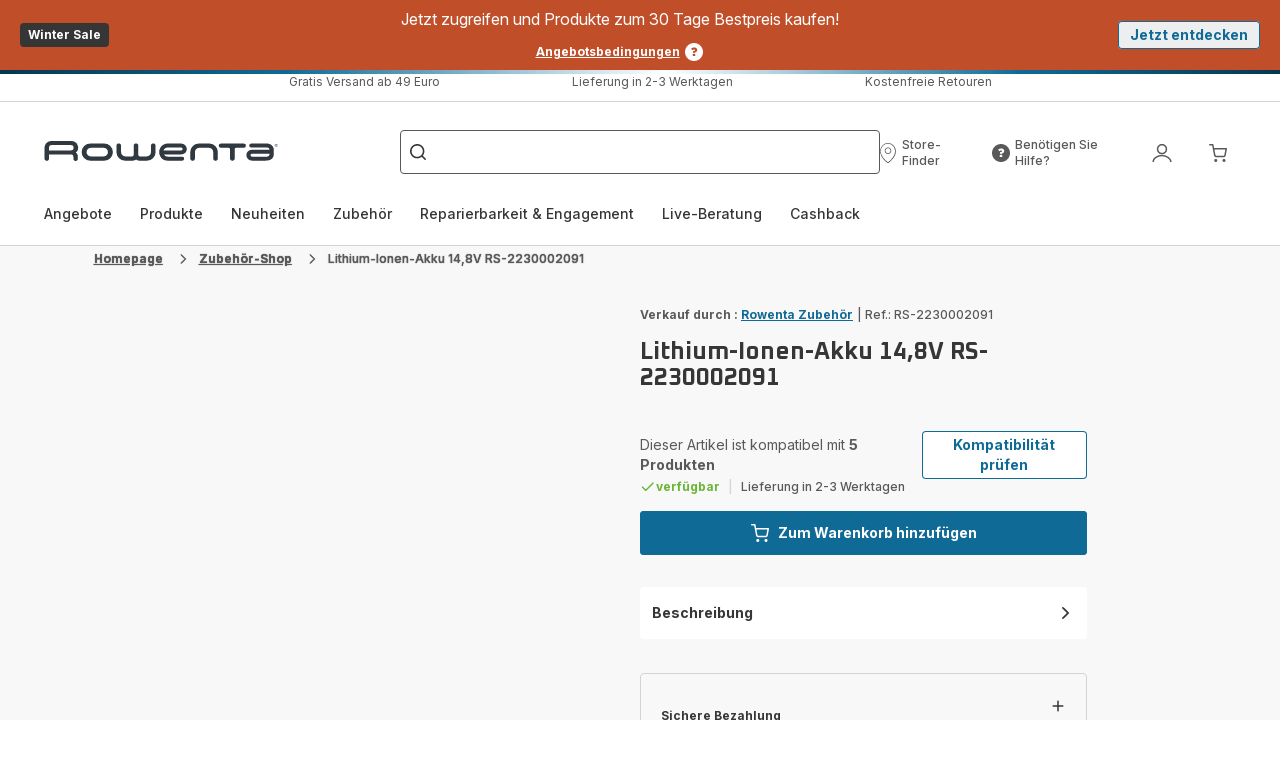

--- FILE ---
content_type: image/svg+xml; charset=utf-8
request_url: https://twicpics.rowenta.de/medias/ifu.png?context=bWFzdGVyfHJvb3R8MzQyMHxpbWFnZS9wbmd8YUdVeUwyaG1OQzh4TlRreE5qTTRNek16T0RVeU5pNXdibWN8OWMzM2JkNmUxZGQxODhjNzM3YTNhZDcyMWZjNzk5MGQ0ZGYyZmM1ZTE2YTQ3MWY5ZWFkOTViZjBiMWFiM2M1Zg&twic=v1/output=preview
body_size: 1261
content:
<svg xmlns="http://www.w3.org/2000/svg" width="96" height="96"><filter id="f" color-interpolation-filters="sRGB"><feGaussianBlur stdDeviation="4"/></filter><image xmlns:f="http://www.w3.org/1999/xlink" preserveAspectRatio="none" width="96" height="96" filter="url(#f)" f:href="[data-uri]"/></svg>

--- FILE ---
content_type: application/javascript
request_url: https://www.rowenta.de/chunk-ILS7EUPL.js
body_size: 2014
content:
import{Ba as te,Ha as ie,Jc as ne,K as l,Xc as ae,ca as Z,kc as oe,lc as re,oa as ee}from"./chunk-4CBNW2TG.js";import{Gb as Y,Ha as J,Ta as U,ab as X,y as S}from"./chunk-IL37PV2Y.js";import{A as $,C as z,D as H,d as g,g as R,h as q,n as Q,o as G,p as W,r as K}from"./chunk-YNMOZAVX.js";import{za as E}from"./chunk-RA5NTPVT.js";import{Dd as s,Ed as c,Fd as B,Kc as f,Lc as h,Mc as v,Nc as x,Oc as N,Od as A,Pb as r,Qc as V,Ua as m,Va as p,Wb as a,Xc as y,Yc as d,cb as M,ec as T,f as F,jc as b,jd as _,kd as C,ld as k,ob as I,pd as w,qd as P,rc as O,rd as L,sc as D,vc as u,xd as j}from"./chunk-RTALWLRA.js";var me=()=>[X,Q,R,q,G,W,K,U,Y,J,import("./chunk-UFRIRG4B.js").then(o=>o.TranslatePipe)],pe=o=>({eMail:o});function ue(o,fe){if(o&1){let t=V();f(0,"sd-modal-default",0),s(1,"translate"),L("isOpenedChange",function(i){m(t);let n=d();return P(n.notifyModalOpened,i)||(n.notifyModalOpened=i),p(i)}),y("isOpenedChange",function(i){m(t);let n=d();return p(n.onModalClose(i))}),f(2,"div",1)(3,"p"),_(4),s(5,"translate"),h(),f(6,"form",2)(7,"fieldset")(8,"div",3)(9,"sd-form-input",4),s(10,"translate"),s(11,"translate"),y("inputChanged",function(i){m(t);let n=d();return p(n.useDataQualityFormValidation?n.loadSuggestions(i):null)})("blurEvent",function(){m(t);let i=d();return p(i.useDataQualityFormValidation?i.validateInput():null)}),x(12,5),v(13,"sd-form-error",6),s(14,"translate"),v(15,"sd-form-error",7),s(16,"translate"),N(),h()()()(),f(17,"footer",8)(18,"a",9),y("click",function(){m(t);let i=d();return p(i.cancelNotify())}),_(19),s(20,"translate"),h(),f(21,"button",10),y("click",function(){m(t);let i=d();return p(i.submitEmail())}),f(22,"span"),_(23),s(24,"translate"),h()()()()()}if(o&2){let t,e=d();w("isOpened",e.notifyModalOpened),u("noPadding",!0)("modalTitle",c(1,17,"notify.title"))("modalTitleLevel",4),r(4),C(c(5,19,"notify.content")),r(2),u("formGroup",e.notifyForm),r(3),u("formControl",e.notifyForm.controls.email)("labelTitle",c(10,21,"notify.emailLabel"))("placeholder",c(11,23,"notify.placeholder"))("suggestions",e.suggestion),r(4),u("errorLabel",B(14,25,e.useDataQualityFormValidation?"notify.emailError_"+((t=e.notifyForm.get("email").errors)==null?null:t.idError):"notify.emailError",j(34,pe,(t=e.notifyForm.get("email").errors)==null?null:t.suggestedEmail)))("control",e.notifyForm.get("email")),r(2),u("errorLabel",c(16,28,"forms.email.required"))("control",e.notifyForm.get("email")),r(3),u("isSecondary",!0),r(),k(" ",c(20,30,"notify.cancel")," "),r(4),C(c(24,32,"notify.confirm"))}}var Ae=(()=>{class o{constructor(t,e,i,n,se,le,de,ce){this.productNotificationService=t,this.formBuilder=e,this.toasterService=i,this.trackingService=n,this.baseStoreService=se,this.dqeService=le,this.cdRef=de,this.platformId=ce,this.productCode="",this.productName="",this.notifyModalOpened=!1,this.notifyModalOpenedChange=new M,this.useDataQualityFormValidation=!1,this.destroy$=new F,E(this.platformId)}ngOnInit(){let t=this.baseStoreService.baseStore;this.useDataQualityFormValidation=t.enableDQE,this.notifyForm=this.formBuilder.group({email:["",this.useDataQualityFormValidation?[g.required]:[g.pattern(ee.email),g.minLength(4),g.required]]})}cancelNotify(){this.notifyModalOpenedChange.emit(!1),this.notifyModalOpened=!1}onModalClose(t){t||(this.notifyModalOpenedChange.emit(!1),this.notifyModalOpened=!1)}submitEmail(){let t=this.notifyForm.get("email").value;this.notifyForm.valid?(this.productNotificationService.notifyEmail(t,this.productCode).subscribe(e=>{this.toasterService.sendToasterEvent({status:S.success,title:"notify.notifyToastTitle",description:"notify.notifyToastDescription"}),this.trackingService.sendEvent("notifyMeClick",{productName:this.productName})},e=>{this.toasterService.sendToasterEvent({status:S.error,title:"notify.notifyErrorToastTitle",description:"notify.notifyErrorToastDescription"})}),this.notifyModalOpenedChange.emit(!1),this.notifyForm.patchValue({email:""})):this.notifyForm.markAllAsTouched()}ngOnDestroy(){this.destroy$.next(),this.destroy$.complete()}loadSuggestions(t){this.onInputChange(this.notifyForm.get("email")),E(this.platformId)&&(this.typingTimer=setTimeout(()=>{this.typingTimer=void 0,t.includes("@")&&this.dqeService.suggest(this.notifyForm.get("email")?.value).subscribe(e=>{this.suggestion=e.suggest.map(i=>({value:i})),this.cdRef.markForCheck()})},600))}validateInput(){ie(this.notifyForm.get(l.EMAIL)?.value)&&this.dqeService.validate(this.notifyForm.get(l.EMAIL)?.value,l.EMAIL).subscribe(t=>{if(!te(t))this.notifyForm.get(l.EMAIL).setErrors({pattern:!0,idError:Object.values(t).find(e=>e.IdError)?.IdError==="92"?Object.values(t).find(e=>e.IdError)?.Redressement+"_"+Object.values(t).find(e=>e.IdError)?.IdError:Object.values(t).find(e=>e.IdError)?.IdError,suggestedEmail:Object.values(t).find(e=>e.IdError)?.Redressement===1?Object.values(t).find(e=>e.IdError)?.eMail:""}),this.cdRef.markForCheck();else{let e=this.notifyForm.get(l.EMAIL).errors;e?.pattern&&(delete e.pattern,delete e.idError,this.notifyForm.get(l.EMAIL).setErrors(Object.keys(e).length?e:null),this.notifyForm.get(l.EMAIL).updateValueAndValidity(),this.cdRef.markForCheck()),this.notifyForm.get(l.EMAIL).updateValueAndValidity(),this.cdRef.markForCheck()}})}onInputChange(t){this.typingTimer&&clearTimeout(this.typingTimer),t?.value?.length>0&&t?.markAsPending()}userStoppedTyping(){this.validateInput()}static{this.\u0275fac=function(e){return new(e||o)(a(ae),a($),a(re),a(oe),a(Z),a(ne),a(A),a(I))}}static{this.\u0275cmp=T({type:o,selectors:[["wc-product-notification-modal"]],inputs:{productCode:"productCode",productName:"productName",notifyModalOpened:"notifyModalOpened"},outputs:{notifyModalOpenedChange:"notifyModalOpenedChange"},decls:3,vars:1,consts:[["modalCustomClass","c__product-notification-modal",3,"isOpenedChange","isOpened","noPadding","modalTitle","modalTitleLevel"],["sd-modal-body",""],[3,"formGroup"],[1,"c__form-wrapper"],["formControlName","email",3,"inputChanged","blurEvent","formControl","labelTitle","placeholder","suggestions"],["sd-message",""],["errorKey","pattern",3,"errorLabel","control"],["errorKey","required",3,"errorLabel","control"],["sd-modal-footer","",1,"c__modal-actions"],["sd-button","",3,"click","isSecondary"],["sd-button","",3,"click"]],template:function(e,i){e&1&&(b(0,ue,25,36),O(1,0,me)),e&2&&(r(),D(i.notifyModalOpened))},dependencies:[z,H],encapsulation:2,changeDetection:0})}}return o})();export{Ae as a};
//# sourceMappingURL=chunk-ILS7EUPL.js.map


--- FILE ---
content_type: image/svg+xml
request_url: https://www.rowenta.de/assets/icons/icons_rowenta/icon-account.svg
body_size: 97
content:
<svg xmlns="http://www.w3.org/2000/svg">
  <symbol viewBox="0 0 20 20" id="icon-account">
    <g clip-path="url(#a)"><path d="M19.594 18.764v-.003c-.098-1.79-1.282-3.525-3.04-4.807A11.296 11.296 0 0 0 10 11.829c-2.58 0-4.975.817-6.729 2.12C1.518 15.252.4 17.047.4 19v.1h1.464l.003-.097.006-.213c.084-1.423 1.02-2.79 2.492-3.806 1.47-1.015 3.463-1.67 5.635-1.67 2.142 0 4.18.743 5.681 1.83 1.505 1.09 2.452 2.51 2.452 3.856v.1h1.143a.328.328 0 0 0 .318-.336ZM15.167 6.143C15.167 3.249 12.855.9 10 .9S4.833 3.249 4.833 6.143 7.145 11.386 10 11.386s5.167-2.349 5.167-5.243Zm-8.867 0c0-2.077 1.658-3.757 3.7-3.757 2.042 0 3.7 1.68 3.7 3.757C13.7 8.219 12.042 9.9 10 9.9c-2.042 0-3.7-1.68-3.7-3.757Z"/></g>
    <defs><clipPath id="a"><path d="M0 0h20v20H0z"/></clipPath></defs>
  </symbol>
</svg>


--- FILE ---
content_type: application/javascript
request_url: https://www.rowenta.de/chunk-YRUO5VR4.js
body_size: 16975
content:
import{a as Ti}from"./chunk-3AG26F4E.js";import{a as Ei}from"./chunk-LUMMOBXN.js";import{a as ae}from"./chunk-6T4QKCWS.js";import{$ as ti,Ba as oi,Bb as it,Bc as vi,C as et,Cb as ye,Fb as mi,Ha as ai,Hb as pi,I as ct,Jc as wi,K as ei,Kb as ui,Kc as Si,Na as si,Pb as _i,Qa as di,Rc as xi,U as K,Ua as tt,Va as ci,Wa as li,_b as hi,ac as fi,bc as Ci,bd as yi,ca as j,da as ii,dc as gi,e as Xe,f as Ze,ic as bi,kc as O,lc as oe,mc as rt,nc as Ce,oa as ri,oc as nt,va as ni,x as Zt}from"./chunk-4CBNW2TG.js";import{f as Yt,g as Xt}from"./chunk-OR6ZL5NY.js";import{t as Wt}from"./chunk-65S4NQVX.js";import{M as Mt,Oa as Ot,Pb as ie,qa as Lt,va as At,xb as at}from"./chunk-B7Z5EERI.js";import{G as zt,Ga as Ue,Gb as Je,Ha as re,La as Ge,Ma as Ut,Ob as $t,Ta as Gt,Tb as Qt,Ub as Ye,Ya as Qe,Zb as Kt,_ as qt,ab as ne,cb as Ke,d as xe,dc as Jt,eb as Ht,h as jt,i as st,n as qe,v as dt,y as Q}from"./chunk-IL37PV2Y.js";import{C as $e,x as fe,z as He}from"./chunk-XWRQR2EC.js";import{B as Vt,D as ze,d as F,g as Be,h as Fe,i as Re,l as he,n as Ve,o as Nt,p as We,q as Bt,r as Ft,v as je,x as Rt}from"./chunk-YNMOZAVX.js";import{b as Ne}from"./chunk-LOACFXRC.js";import{E as Dt,Z as Pt,na as te}from"./chunk-FH7PSMLY.js";import{Aa as It,V as kt,a as Oe,za as Z}from"./chunk-RA5NTPVT.js";import{$b as we,$c as ot,Ac as me,Dd as f,Ed as C,Fc as v,Fd as Et,Hc as gt,I as Te,Ic as De,Ja as M,Jc as Pe,Kc as s,Lc as c,M as q,Mc as E,Nc as pe,Ob as ft,Oc as ue,Od as W,Pb as o,Qc as I,Ta as _t,Ua as u,Va as _,Vb as Ct,Wb as a,Xc as y,Y as U,Yc as d,Zb as ke,Zc as bt,_ as pt,_c as vt,a as de,aa as ut,dd as wt,ec as L,ed as St,f as R,fd as xt,gb as Ee,gd as Me,hb as ht,hd as Le,jb as ve,jc as S,jd as g,kd as D,ld as A,ob as ee,p as z,pd as J,qd as Y,rc as $,rd as X,sc as le,sd as yt,ta as V,tc as Ie,td as Tt,uc as Se,ud as Ae,va as P,vc as p,x as ce,xd as _e,y as B}from"./chunk-RTALWLRA.js";import{a as G,b as H}from"./chunk-7BHLYYZJ.js";var Di=[[["","sd-component-wrapper-component",""]]],Pi=["[sd-component-wrapper-component]"];function Mi(r,h){if(r&1){let e=I();s(0,"sd-component-wrapper",1),y("linkClicked",function(i){u(e);let n=d();return _(n.onLinkClicked(i))}),vt(1,0,["sd-component-wrapper-component",""]),c()}if(r&2){let e=d();p("componentWidth",e.componentWidth)("content",e.content)("layout",e.layout)("layoutTextConfig",e.layoutTextConfig)("marginSize",e.marginSize)("textConfig",e.textConfig)("themesConfig",e.themesConfig)("brand",e.brand)("activeBrand",e.activeBrand)}}var Vr=(()=>{class r{constructor(e,t,i,n,m,b,l,x){this.imageService=e,this.linkMapper=t,this.trackingService=i,this.chatService=n,this.cdRef=m,this.headingParagraphMapper=b,this.hobStateService=l,this.baseStoreService=x,this.isHob=!1,this.layout=dt.column,this.textConfig=xe.center,this.layoutTextConfig=xe.center,this.size=st.l,this.componentWidth=zt.default,this.isPushCard=!1,this.destroy$=new R,this.hobStateService.isHob$.pipe(P(this.destroy$)).subscribe(T=>this.isHob=T)}ngOnChanges(){if(this.contentWrapper){let e=this.baseStoreService.getBrand(this.contentWrapper.brandCorner),t=!1;e&&(this.brand=this.contentWrapper.brandCorner,t=this.isPushCard),this.themesConfig=li.mapBrandTheme(this.contentWrapper?.wrapperBackgroundTheme),this.layoutTextConfig=this.contentWrapper?.wrapperPosition?.toLowerCase()||xe.center,this.textConfig=this.contentWrapper?.alignment?.toLowerCase()||xe.center,this.marginSize=this.marginSize??this.contentWrapper?.wrapperMargin?.toLowerCase(),this.layout=this.contentWrapper?.layouts?.toLowerCase()||dt.column,(this.contentWrapper?.wrapperBackgroundImage?this.imageService.getMediaFromContainer(this.contentWrapper?.wrapperBackgroundImage):z(void 0)).pipe(P(this.destroy$)).subscribe(n=>{let m={heading:{headline:this.contentWrapper?.wrapperHeading?.headline,subline:this.contentWrapper?.wrapperHeading?.subline,description:this.contentWrapper?.wrapperHeading?.description,media:!t&&this.contentWrapper?.wrapperHeading?.media,pictos:this.contentWrapper?.wrapperHeading?.pictos,headlineLevel:this.contentWrapper?.wrapperHeading?.headlineLevel},brandLogo:t?{media:this.imageService.normalizeMedia(this.contentWrapper?.wrapperHeading?.media)}:void 0,theme:this.contentWrapper?.wrapperHeading?.themesEnum?.toLowerCase(),isUnderlined:this.contentWrapper?.wrapperHeading?.isUnderlined,size:this.contentWrapper?.wrapperHeading?.size?this.contentWrapper?.wrapperHeading?.size?.toLowerCase():st.l,textConfig:this.contentWrapper?.wrapperHeading?.textConfig,isDescription:this.contentWrapper?.wrapperHeading?.isDescription,titleLevel:this.contentWrapper?.wrapperHeading?.headlineLevel};this.content={heading:this.headingParagraphMapper.toHeadingParagraph(m),footNotes:ui(this.contentWrapper),links:this.contentWrapper?.wrapperButton?[this.linkMapper.toLinkMedia(this.contentWrapper?.wrapperButton)]:[]},n&&(this.content=H(G({},this.content),{background:this.imageService.normalizeMedia(n)})),this.cdRef.markForCheck()})}}onLinkClicked(e){if(e?.link?.url==="<<chat>>"&&this.chatService.clickOpenChat(),e.isBrandCorner){let t=this.isHob?"clickCrossBrand":"clickBrandCorner",i=this.isHob?"section tell me more":"section";this.trackingService.sendEvent(t,{productCategory:e.category,positionLabel:i})}}ngOnDestroy(){this.destroy$.next(),this.destroy$.complete()}static{this.\u0275fac=function(t){return new(t||r)(a(tt),a(ye),a(O),a(nt),a(W),a(ci),a(it),a(j))}}static{this.\u0275cmp=L({type:r,selectors:[["wc-wrapper"]],inputs:{size:"size",marginSize:"marginSize",componentWidth:"componentWidth",contentWrapper:"contentWrapper",isUnderlined:"isUnderlined",isPushCard:"isPushCard",titleTheme:"titleTheme",activeBrand:"activeBrand"},features:[_t],ngContentSelectors:Pi,decls:1,vars:1,consts:[[3,"componentWidth","content","layout","layoutTextConfig","marginSize","textConfig","themesConfig","brand","activeBrand"],[3,"linkClicked","componentWidth","content","layout","layoutTextConfig","marginSize","textConfig","themesConfig","brand","activeBrand"]],template:function(t,i){t&1&&(bt(Di),S(0,Mi,2,9,"sd-component-wrapper",0)),t&2&&v(i.content?0:-1)},dependencies:[Kt],encapsulation:2,changeDetection:0})}}return r})();var Ai=()=>[ne,$t,import("./chunk-35T3YJWC.js").then(r=>r.ExtendedWarrantyOffersComponent),re,import("./chunk-UFRIRG4B.js").then(r=>r.TranslatePipe)];function Oi(r,h){if(r&1){let e=I();s(0,"sd-product-customer",9),y("openRecommendedPriceModal",function(){u(e);let i=d(2);return _(i.openRecommendedPriceModal())})("clicked",function(){u(e);let i=d(2);return _(i.closeModal())}),c()}if(r&2){let e=d(2);p("indexFollow",e.product==null?null:e.product.indexFollow)("isReadOnly",!0)("hasNoActions",!0)("isBundle",e.isBundle)("productInfo",e.product)}}function Ni(r,h){r&1&&(s(0,"span"),g(1),f(2,"translate"),c()),r&2&&(Se("data-color","error-base"),o(),A(" ",C(2,2,"cart.modal.add.quantityExceededError")," "))}function Bi(r,h){r&1&&(s(0,"span"),g(1),f(2,"translate"),c()),r&2&&(Se("data-color","error-base"),o(),A(" ",C(2,2,"cart.modal.add.addedWithQuantityExceededError")," "))}function Fi(r,h){if(r&1&&(s(0,"div")(1,"div"),g(2),f(3,"translate"),c(),s(4,"div"),g(5),f(6,"translate"),c()()),r&2){let e=d(2);Se("data-color","error-base"),o(2),D(C(3,3,"cart.modal.add.apology")),o(3),D(C(6,5,"cart.modal.add."+e.invalidProductTypeKey))}}function Ri(r,h){r&1&&(s(0,"span"),g(1),f(2,"translate"),c()),r&2&&(Se("data-color","error-base"),o(),D(C(2,2,"cart.modal.add.globalError")))}function Vi(r,h){if(r&1){let e=I();s(0,"wc-extended-warranty-offers",10),y("warrantyClicked",function(i){u(e);let n=d(2);return _(n.onClickWarranty(i))}),c()}if(r&2){let e=d(2);p("extendedWarrantyData",e.extendedWarrantyData)("verticalLayout",!1)}}function Wi(r,h){if(r&1){let e=I();s(0,"button",11),y("click",function(){u(e);let i=d(2);return _(i.isOpened=!1)}),s(1,"span"),g(2),f(3,"translate"),c()()}r&2&&(p("isSecondary",!0),o(2),D(C(3,2,"cart.minicart.actions.continue")))}function ji(r,h){if(r&1){let e=I();s(0,"sd-modal-default",1),f(1,"translate"),X("isOpenedChange",function(i){u(e);let n=d();return Y(n.isOpened,i)||(n.isOpened=i),_(i)}),y("isOpenedChange",function(i){u(e);let n=d();return _(n.modalClosed(i))}),s(2,"div",2),S(3,Oi,1,5,"sd-product-customer",3),s(4,"div",4),S(5,Ni,3,4,"span")(6,Bi,3,4,"span")(7,Fi,7,7,"div")(8,Ri,3,4,"span"),c(),S(9,Vi,1,2,"wc-extended-warranty-offers",5),c(),s(10,"footer",6),S(11,Wi,4,4,"button",7),s(12,"button",8),y("click",function(){u(e);let i=d();return _(i.goToCart())}),g(13),f(14,"translate"),c()()()}if(r&2){let e=d();p("noPadding",!0)("brand",e.brand)("modalTitleLevel",4)("modalTitle",C(1,13,"cart.modal.add.title")),J("isOpened",e.isOpened),o(3),v(e.product&&!e.quantityExceededError&&!e.globalError&&!e.addedWithInvalidProductType?3:-1),o(2),v(e.quantityExceededError?5:-1),o(),v(e.addedWithQuantityExceededError?6:-1),o(),v(e.addedWithInvalidProductType?7:-1),o(),v(e.globalError?8:-1),o(),v(e.isExtendedWarrantyEnabled&&(e.extendedWarrantyData==null?null:e.extendedWarrantyData.length)>0&&!e.quantityExceededError&&!e.globalError&&!e.addedWithInvalidProductType?9:-1),o(2),v(e.hideContinueShoppingBtn?-1:11),o(2),D(C(14,15,"cart.minicart.actions.cart"))}}var dn=(()=>{class r{constructor(e,t,i,n,m,b,l,x,T,k,w,N,be){this.productMapper=e,this.eventService=t,this.converter=i,this.bundleMapper=n,this.cartService=m,this.router=b,this.activeCartService=l,this.multiCartService=x,this.trackingService=T,this.loaderService=k,this.cdRef=w,this.baseStoreService=N,this.extendedWarrantyService=be,this.isOpened=!1,this.globalError=!1,this.quantityExceededError=!1,this.addedWithQuantityExceededError=!1,this.addedWithInvalidProductType=!1,this.hideContinueShoppingBtn=!1,this.invalidProductTypeKey="",this.isOpenedRecommendedModal=!1,this.isExtendedWarrantyEnabled=!1,this.extendedWarrantyData=[],this.destroy$=new R,this.baseStore=this.baseStoreService.baseStore,this.isExtendedWarrantyEnabled=this.baseStore?.extendedWarranty?.enabled,this.isExtendedWarrantyEnabled&&this.extendedWarrantyService.getActiveCategories(this.baseStore.extendedWarranty)}ngOnInit(){this.eventService.get(Xt).pipe(P(this.destroy$)).subscribe(e=>{e.error?.details?.length>0&&e.error?.details[0]?.type==="NotEmptyCartError"?this.cartService.openCartCompatibility(e.productCode,e.quantity):e.error?.details?.length>0&&e.error?.details[0]?.type==="UniqueItemInCartError"?this.cartService.openCartCompatibility(e.productCode,e.quantity,!0):e.error?.details?.length>0&&e.error?.details[0]?.type==="IneligibleProductForCartError"&&["uniqueProductInCart","uniqueTypeInCart","uniqueProductInAdd","allowedQuantityToAddExceeded","allowedQuantityToUpdateExceeded","uniqueTypeInAdd","uniqueTypeInCartAndQuantityExceeded","allowedQuantityToAddExceededAndUniqueType"].includes(e.error?.details[0]?.message)?(this.addedWithInvalidProductType=!0,this.hideContinueShoppingBtn=["allowedQuantityToAddExceededAndUniqueType","uniqueTypeInCartAndQuantityExceeded"].includes(e.error?.details[0]?.message),this.invalidProductTypeKey=e.error?.details[0]?.message,this.isOpened=!0):(this.globalError=!0,this.isOpened=!0),this.cdRef.markForCheck(),this.loaderService.hideGlobalLoader()}),this.eventService.get(Yt).pipe(V(e=>{let t=this.converter.convert(e.entry.product,at);return B([z(e),this.productMapper.productToProductCustomer(t)])}),P(this.destroy$)).subscribe(([e,t])=>{let i=this.converter.convert(e.entry.product,at),n=e.addedPriceWithDiscount.formattedValue,m=e.addedPriceWithDiscount.value,b=e.addedPriceWithoutDiscount.formattedValue,l=e.addedPriceWithoutDiscount.value,x=this.baseStore.activateNewPriceManagement,T=i.discountedPrice?i.discountedPrice.formattedValue:i.price.formattedValue;this.isBundle=!1,this.product=H(G({},t),{familyAnneeN:e.entry.product?.familyAnneeN,family2:e.entry.product?.family2,quantity:e.quantityAdded,totalPrice:b,discountedPrice:m&&m!==l?n:void 0,price:T,recommendedPrice:x?i?.recommendedPrice?.formattedValue:void 0,isDiscountWithRecommendedPrice:x?!1:!i.strikethroughPrice,isTaxesIncluded:this.baseStore.displayTaxesIncluded,stock:H(G({},t?.stock),{lowStock:void 0})}),e.statusCode==="success"&&(this.addedWithInvalidProductType=!1,this.invalidProductTypeKey="",this.hideContinueShoppingBtn=!1),this.quantityExceededError=(e.statusCode==="maxOrderQuantityExceeded"||e.statusCode===ct.LOW_STOCK)&&e.quantityAdded===0,this.addedWithQuantityExceededError=(e.statusCode==="maxOrderQuantityExceeded"||e.statusCode===ct.LOW_STOCK)&&e.quantityAdded>0,this.globalError=e.statusCode!=="success"&&!this.addedWithQuantityExceededError&&!this.quantityExceededError,this.isOpened=!0,!this.globalError&&!this.quantityExceededError&&this.cartService.cartProductAddEntrySuccessEvent(e.quantityAdded,i),this.isExtendedWarrantyEnabled&&!this.product.isAccessory&&!this.quantityExceededError&&this.setExtendedWarrantyData(this.product,e.entry.entryNumber,i,this.baseStore.currencies),this.cdRef.markForCheck(),this.loaderService.hideGlobalLoader()}),this.cartService.addBundleToCart$.pipe(P(this.destroy$),V(e=>e?.bundle?this.bundleMapper.bundleToIProductCustomer(e.bundle).pipe(ce(t=>({event:e,bundleCard:t}))):z({event:e,bundleCard:null}))).subscribe(({event:e,bundleCard:t})=>{this.extendedWarrantyData=[],this.isBundle=!!e?.bundle;let i=e?.bundle?.price?.value&&e?.bundle?.discountedPrice?.value?e?.bundle?.discountedPrice?.value!==e?.bundle?.price?.value:e?.bundle?.discountedPrice?.formattedValue!==e?.bundle.price?.formattedValue;t?.stock?.lowStock&&(t.stock.lowStock=void 0),this.product=H(G({},t||{}),{quantity:e?.quantityAdded!==void 0?e?.quantityAdded:e.quantity,totalPrice:e?.bundle?.price?.formattedValue,price:e?.bundle?.discountedPrice&&i?e?.bundle?.discountedPrice?.formattedValue:void 0,isTaxesIncluded:this.baseStore.displayTaxesIncluded}),this.quantityExceededError=e.statusCode==="maxOrderQuantityExceeded"||e.quantityAdded===0,this.addedWithQuantityExceededError=!!e.quantityAdded&&!this.quantityExceededError,this.globalError=e.statusCode!=="success"&&!this.quantityExceededError&&!this.addedWithQuantityExceededError,this.isOpened=!0,!this.globalError&&!this.quantityExceededError&&this.cartService.cartBundleAddEntrySuccessEvent(e.quantity,e.bundle),this.cdRef.markForCheck(),this.loaderService.hideGlobalLoader()}),this.cartService.addForfaitToCart$.pipe(V(e=>{let t=this.productMapper.productToProductCustomer(e.forfait);return B([z(e),t])}),P(this.destroy$)).subscribe(([e,t])=>{let i=e.forfait?.discountedPrice?e.forfait?.discountedPrice.formattedValue:e.forfait?.price.formattedValue;if(this.isBundle=!1,this.product=H(G({},t),{quantity:1,totalPrice:i,isTaxesIncluded:this.baseStore.displayTaxesIncluded}),this.globalError=e.statusCode!=="success",this.globalError)this.isOpened=!0;else{let n=this.trackingService.productToEventProduct(e.forfait,void 0,e.quantity,sessionStorage.getItem("addToCartContext"));sessionStorage.removeItem("addToCartContext"),this.trackingService.sendEvent("clickAddToCart",n),this.goToCart()}this.cdRef.markForCheck(),this.loaderService.hideGlobalLoader()})}modalClosed(e){!e&&this.globalError&&this.activeCartService.getActiveCartId().pipe(U(1)).subscribe(t=>{this.multiCartService.reloadCart(t)})}goToCart(){this.isOpened=!1,this.router.navigate(["/cart"])}closeModal(){this.isOpened=!1}ngOnDestroy(){this.destroy$.next(),this.destroy$.complete()}openRecommendedPriceModal(){this.isOpenedRecommendedModal=!0}onClickWarranty(e){e.state&&this.trackingService.sendEvent("clickWarrantySelection",{positionLabel:"Popin AddToCart",warrantyType:"Duration "+e.list[0]?.split(" ")[0]});let t=e.state===!0?"ADD":"DELETE";this.extendedWarrantyService.updateExtendedWarranty(e,t).pipe(P(this.destroy$)).subscribe(()=>{this.activeCartService.reloadActiveCart()})}setExtendedWarrantyData(e,t,i,n){let m=H(G({},e),{discountedPrice:i.discountedPrice,price:i.price}),b=this.extendedWarrantyService.getAndSetExtendedWarrantyOffersData(m,t,n),l=this.cartService.getCartEntries().pipe(U(1));this.extendedWarrantyData=[],B([b,l]).subscribe(([x,T])=>{this.extendedWarrantyData=x,T.forEach(k=>{k.product.code===e.cmmf&&(this.extendedWarrantyData.forEach(w=>{w.state=w.id===k?.extendedWarrantyOffer?.offerId}),this.cdRef.markForCheck())}),this.cdRef.markForCheck()})}static{this.\u0275fac=function(t){return new(t||r)(a(_i),a(Lt),a(At),a(pi),a(Ce),a(te),a(Xe),a(Ze),a(O),a(rt),a(W),a(j),a(gi))}}static{this.\u0275cmp=L({type:r,selectors:[["wc-added-to-cart-modal"]],inputs:{brand:"brand"},decls:4,vars:2,consts:[[3,"isOpenedRecommendedPriceModalChange","isOpenedRecommendedPriceModal"],["modalCustomClass","c__modal-add-to-cart",3,"isOpenedChange","noPadding","brand","modalTitleLevel","modalTitle","isOpened"],["sd-modal-body","",1,"c__add-to-cart-modal-body"],[3,"indexFollow","isReadOnly","hasNoActions","isBundle","productInfo"],[1,"c__modal-errors"],[3,"extendedWarrantyData","verticalLayout"],["sd-modal-footer","",1,"c__modal-actions","c__add-to-cart-modal-actions"],["sd-button","",3,"isSecondary"],["sd-button","",3,"click"],[3,"openRecommendedPriceModal","clicked","indexFollow","isReadOnly","hasNoActions","isBundle","productInfo"],[3,"warrantyClicked","extendedWarrantyData","verticalLayout"],["sd-button","",3,"click","isSecondary"]],template:function(t,i){t&1&&(S(0,ji,15,17),$(1,0,Ai),s(3,"wc-omnibus-recommended-price-modal",0),X("isOpenedRecommendedPriceModalChange",function(m){return Y(i.isOpenedRecommendedModal,m)||(i.isOpenedRecommendedModal=m),m}),c()),t&2&&(o(),le(i.isOpened),o(2),J("isOpenedRecommendedPriceModal",i.isOpenedRecommendedModal))},dependencies:[Ti],encapsulation:2,changeDetection:0})}}return r})();function zi(r,h){if(r&1){let e=I();s(0,"sd-breadcrumb",2),y("clickNavigation",function(i){u(e);let n=d();return _(n.onClickLink(i))}),c()}if(r&2){let e=d();p("breadcrumb",e.breadcrumb)("separator",e.separator)}}var Pn=(()=>{class r{constructor(e,t,i,n,m,b,l,x,T,k){this.cmsService=e,this.configService=t,this.trackingService=i,this.route=n,this.bundleService=m,this.urlMappingService=b,this.cdRef=l,this.platformId=x,this.request=T,this.windowRef=k,this.destroy$=new R,this.titleRecipe=""}ngOnInit(){let e=this.route?.queryParamMap?.pipe(ce(n=>n.get("bundle")),V(n=>n?this.bundleService.getBundle(n,"bundleNameAndUrl"):z(void 0))),t=this.cmsService.getCurrentPage().pipe(q(n=>!!n)),i=this.configService.config;this.separator=i.components?.breadcrumbs?.separator,B([e,t]).pipe(P(this.destroy$)).subscribe(([n,m])=>{let l=(Array.isArray(m.breadcrumbs?.breadcrumb)?m.breadcrumbs.breadcrumb:[m.breadcrumbs?.breadcrumb]).map(T=>({linkName:T?.name,url:T?.url==="homepage"?"/":ye.decodeUrl(T?.resolvedUrl||T?.url)}));n&&(l.pop(),l.push({linkName:n.name,url:ye.decodeUrl(n.canonicalURL)})),m.label==="/recipe/detail"&&this.titleRecipe&&(l.pop(),l.push({linkName:this.titleRecipe}));let x=l.map(T=>{let k=T?.url?.split("/")[1];return k?this.urlMappingService.getUrlMappingByCode("/"+k):z(void 0)});x.length>0?B(x).subscribe(T=>{l.forEach((k,w)=>{let N=T[w];N&&(k.url=k.url.replace(N.code,N.value))}),this.breadcrumb=[...l],this.snippetsBreadCrumb=this.breadcrumb?.length>1?this.toSnippets(this.breadcrumb):{},this.cdRef.markForCheck()}):(this.breadcrumb=[...l],this.snippetsBreadCrumb=this.breadcrumb?.length>1?this.toSnippets(this.breadcrumb):{},this.cdRef.markForCheck())})}ngOnDestroy(){this.destroy$.next(),this.destroy$.complete()}onClickLink(e){if(e.linkName){let t=[];this.breadcrumb.slice(0,this.breadcrumb.findIndex(n=>e.linkName===n.linkName)+1).forEach(n=>{t.push(n.linkName)});let i=t.join("/");this.trackingService.sendEvent("clickNavigation",{navLevel:i})}}toSnippets(e){return{"@context":"https://schema.org/","@type":"BreadcrumbList",itemListElement:this.transformToItemListElement(e)}}transformToItemListElement(e){let i=`https://${It(this.platformId)?this.request.hostname:this.windowRef.nativeWindow.location.hostname}`;return e.map((n,m)=>({"@type":"ListItem",position:m+1,name:n.linkName??"",item:n.url?i+n.url:""}))}static{this.\u0275fac=function(t){return new(t||r)(a(ie),a(ii),a(O),a(Pt),a(hi),a(mi),a(W),a(ee),a(ti,8),a(Mt,8))}}static{this.\u0275cmp=L({type:r,selectors:[["wc-breadcrumbs"]],inputs:{titleRecipe:"titleRecipe"},decls:2,vars:2,consts:[[3,"breadcrumb","separator"],[3,"wcCxJsonLd"],[3,"clickNavigation","breadcrumb","separator"]],template:function(t,i){t&1&&(S(0,zi,1,2,"sd-breadcrumb",0),E(1,"span",1)),t&2&&(v((i.breadcrumb==null?null:i.breadcrumb.length)>1?0:-1),o(),p("wcCxJsonLd",i.snippetsBreadCrumb))},dependencies:[Qt,Ei],encapsulation:2,changeDetection:0})}}return r})();var qi=()=>[ne,Ge,Ue,re,import("./chunk-UFRIRG4B.js").then(r=>r.TranslatePipe)];function Ui(r,h){if(r&1&&(s(0,"div")(1,"p"),g(2),f(3,"translate"),c()()),r&2){let e=d(2);o(2),D(C(3,1,e.messageForfait))}}function Gi(r,h){if(r&1&&(s(0,"div")(1,"p"),g(2),f(3,"translate"),c(),E(4,"br"),s(5,"p"),g(6),f(7,"translate"),c(),s(8,"ul",5)(9,"li"),g(10),f(11,"translate"),s(12,"span"),g(13),f(14,"translate"),c()(),s(15,"li"),g(16),f(17,"translate"),c()(),E(18,"br"),s(19,"p"),g(20),f(21,"translate"),c(),s(22,"p",6),E(23,"sd-icon",7),g(24),f(25,"translate"),c(),s(26,"p",6),E(27,"sd-icon",8),g(28),f(29,"translate"),c()()),r&2){let e=d(2);o(2),A(" ",C(3,10,e.isPFS?"cart.modal.compatibilityCart.bodyPFS":"cart.modal.compatibilityCart.bodyAccessory")," "),o(4),D(C(7,12,"cart.modal.compatibilityCart.solutionsTitle")),o(4),A(" ",C(11,14,e.isPFS?"cart.modal.compatibilityCart.solution1PFS":"cart.modal.compatibilityCart.solution1Accessory")," "),o(3),A(" ",C(14,16,e.isPFS?"cart.modal.compatibilityCart.promotionCode":""),""),o(3),D(C(17,18,"cart.modal.compatibilityCart.solution2")),o(4),D(C(21,20,"cart.modal.compatibilityCart.explication")),o(3),p("size",e.iconSize.xs),o(),A(" ",C(25,22,"cart.modal.compatibilityCart.moulinexShop")," "),o(3),p("size",e.iconSize.xs),o(),A(" ",C(29,24,"cart.modal.compatibilityCart.moulinexAccessory")," ")}}function Hi(r,h){if(r&1){let e=I();s(0,"a",9),y("click",function(){u(e);let i=d(2);return _(i.continue())}),g(1),f(2,"translate"),c()}r&2&&(p("isSecondary",!0),o(),A(" ",C(2,2,"cart.modal.compatibilityCart.continue")," "))}function $i(r,h){if(r&1){let e=I();s(0,"button",10),y("click",function(){u(e);let i=d(2);return _(i.createNewCart())}),s(1,"span"),g(2),f(3,"translate"),c()()}r&2&&(o(2),D(C(3,1,"cart.modal.compatibilityCart.changeCart")))}function Qi(r,h){if(r&1){let e=I();s(0,"button",10),y("click",function(){u(e);let i=d(2);return _(i.goToCart())}),s(1,"span"),g(2),f(3,"translate"),c()()}r&2&&(o(2),D(C(3,1,"cart.modal.compatibilityCart.forfait.backToCart")))}function Ki(r,h){if(r&1){let e=I();s(0,"sd-modal-default",0),f(1,"translate"),f(2,"translate"),X("isOpenedChange",function(i){u(e);let n=d();return Y(n.isConfirmModalOpened,i)||(n.isConfirmModalOpened=i),_(i)}),s(3,"div",1),S(4,Ui,4,3,"div")(5,Gi,30,26,"div"),s(6,"footer",2),S(7,Hi,3,4,"a",3)(8,$i,4,3,"button",4)(9,Qi,4,3,"button",4),c()()()}if(r&2){let e=d();J("isOpened",e.isConfirmModalOpened),p("brand",e.brand)("noPadding",!0)("modalTitleLevel",4)("modalTitle",e.messageForfait?C(1,9,"cart.modal.compatibilityCart.forfait.title"):C(2,11,"cart.modal.compatibilityCart.title")),o(4),v(e.messageForfait?4:5),o(3),v(e.messageForfait?-1:7),o(),v(e.messageForfait?-1:8),o(),v(e.messageForfait?9:-1)}}var zn=(()=>{class r{constructor(e,t,i,n,m,b,l,x){this.cartFacadeService=e,this.multiCartService=t,this.activeCartService=i,this.toasterService=n,this.loaderService=m,this.router=b,this.cdRef=l,this.trackingService=x,this.isConfirmModalOpened=!1,this.qty=1,this.messageForfait="cart.modal.compatibilityCart.forfait.cartIsForfait",this.iconSize=qe,this.destroy$=new R}ngOnInit(){this.activeCartService.getActiveCartId().pipe(P(this.destroy$)).subscribe(e=>{this.cartId=e}),this.activeCartService.getEntries().subscribe(e=>{this.cartEntries=e}),this.cartFacadeService.toggleCart$.pipe(P(this.destroy$)).subscribe(e=>{this.messageForfait=e.forfait,this.isPFS=e.product?.externalLogistician===Zt.PFS||!!e.bundle,this.isConfirmModalOpened=!0,this.currentProduct=e.product,this.currentBundle=e.bundle,this.qty=e.quantity,this.cdRef.markForCheck(),this.loaderService.hideGlobalLoader()})}createNewCart(){if(this.currentProduct){let e=[];this.cartEntries.map(i=>{e.push(this.trackingService.productToEventProduct(i.product,void 0,i.quantity))});let t=this.trackingService.productToEventProduct(this.currentProduct,void 0,this.qty);this.cartFacadeService.forceEmptyCart(this.currentProduct.code,this.qty).subscribe(()=>{this.isConfirmModalOpened=!1,this.multiCartService.reloadCart(this.cartId),this.cdRef.markForCheck(),this.trackingService.sendEvent("clickRemoveFromCart",e),this.trackingService.sendEvent("clickAddToCart",t)},i=>{this.isConfirmModalOpened=!1,this.cdRef.markForCheck();let n={status:Q.error,title:this.mapErrorMessageToPropertyKey(i.error?.errors?.[0]?.message)};this.toasterService.sendToasterEvent(n)})}this.currentBundle&&this.cartFacadeService.addBundleToCart(this.currentBundle,this.qty,!0).subscribe(()=>{this.isConfirmModalOpened=!1,this.cdRef.markForCheck()},e=>{this.isConfirmModalOpened=!1,this.cdRef.markForCheck();let t={status:Q.error,title:"cart.modal.compatibilityCart.errors.title",description:this.mapErrorMessageToPropertyKey(e.error?.errors?.[0]?.message)};this.toasterService.sendToasterEvent(t)})}goToCart(){this.isConfirmModalOpened=!1,this.router.navigateByUrl("/cart")}continue(){this.isConfirmModalOpened=!1}ngOnDestroy(){this.destroy$.next(),this.destroy$.complete()}mapErrorMessageToPropertyKey(e){switch(e){case"There is no price available for this product.":return"cart.modal.compatibilityCart.errors.noPrice";case"There is no vendor available for this product.":return"cart.modal.compatibilityCart.errors.noVendor";case"This product is not on sale.":return"cart.modal.compatibilityCart.errors.notOnSale";case"This product is unavailable":return"cart.modal.compatibilityCart.errors.unavailable";default:return"cart.modal.compatibilityCart.errors.global"}}static{this.\u0275fac=function(t){return new(t||r)(a(Ce),a(Ze),a(Xe),a(oe),a(rt),a(te),a(W),a(O))}}static{this.\u0275cmp=L({type:r,selectors:[["wc-compatibility-cart-modal"]],inputs:{brand:"brand"},decls:3,vars:1,consts:[[3,"isOpenedChange","isOpened","brand","noPadding","modalTitleLevel","modalTitle"],["sd-modal-body",""],["sd-modal-footer","",1,"c__modal-actions"],["sd-button","",3,"isSecondary"],["sd-button",""],["sd-list",""],[1,"has-icon"],["name","icon-brand-xs","aria-hidden","true",3,"size"],["name","icon-seller-accessories","aria-hidden","true",3,"size"],["sd-button","",3,"click","isSecondary"],["sd-button","",3,"click"]],template:function(t,i){t&1&&(S(0,Ki,10,13),$(1,0,qi)),t&2&&(o(),le(i.isConfirmModalOpened))},encapsulation:2,changeDetection:0})}}return r})();var Ji=["chatComponent"],Yi=()=>[import("./chunk-AOK3URK6.js").then(r=>r.SdChatComponent),kt],Xi=r=>({hidden:r});function Zi(r,h){if(r&1){let e=I();s(0,"sd-chat",1,0),y("launchChat",function(){u(e);let i=d();return _(i.trackChat(i.chatActionsEnum.LAUNCH))})("openChat",function(){u(e);let i=d();return _(i.trackChat(i.chatActionsEnum.OPEN))})("closeChat",function(){u(e);let i=d();return _(i.trackChat(i.chatActionsEnum.CLOSE))})("keydown.enter",function(){u(e);let i=d();return _(i.sendChatMessage())})("keypress",function(){u(e);let i=d();return _(i.keyPressed())}),c()}if(r&2){let e=d();p("hidden",!e.showChatToUser)("ngClass",_e(3,Xi,!e.showChatToUser))("isMidlyOpen",e.isMidlyOpen)}}var po=(()=>{class r{constructor(e,t,i,n,m,b,l,x,T,k,w,N,be){this.scriptLoader=e,this.baseStoreService=t,this.cmsService=i,this.categoryService=n,this.currentProductService=m,this.router=b,this.translateService=l,this.trackingService=x,this.chatService=T,this.cdRef=k,this.renderer=w,this.platformId=N,this.document=be,this.isMidlyOpen=!1,this.chatActionsEnum=et,this.messageLen=0,this.keypressed=!1,this.destroy$=new R}setUrlSourcePage(e){this.embeddedSvc&&(this.embeddedSvc.settings.extraPrechatFormDetails[0].value=e.detail?.urlSourcePage,e.detail.callback())}ngOnInit(){this.chatService.openChatEvent.subscribe(()=>{Z(this.platformId)&&this.document.querySelector(".helpButtonEnabled")?.dispatchEvent(new Event("click"))})}ngAfterViewInit(){if(Z(this.platformId)){let e=this.baseStoreService.baseStore,t=this.cmsService.getCurrentPage().pipe(q(m=>!!m)),i=this.categoryService.getCurrentCategory().pipe(q(m=>m!==void 0)),n=this.currentProductService.getProduct();this.router.events.pipe(q(m=>m instanceof Dt),ut((m,b)=>{let l=this.router.parseUrl(m.url),x=this.router.parseUrl(b.url);return di(l,x)}),pt(500),V(()=>B([t,i,n]).pipe(U(1))),P(this.destroy$)).subscribe(([m,b,l])=>{this.showChatToUser=this.showLiveAgentChat(m,b,l),this.showChatToUser&&(this.isMidlyOpenChat(e),this.liveChatAgentConfig=this.showLiveChatAgentConfigs(e,m,b,l),this.initLiveChatAgentScript())})}}initESW(e){this.embeddedSvc=embedded_svc,this.embeddedSvc.settings.extraPrechatFormDetails=[{label:"Text",transcriptFields:["UrlSourcePage__c"]}],this.embeddedSvc.settings.displayHelpButton=!0,this.embeddedSvc.settings.language=this.liveChatAgentConfig?.languages,this.embeddedSvc.settings.targetElement=this.document.getElementById("liveChatCta"),this.embeddedSvc.settings.defaultAssistiveText=" ",this.embeddedSvc.settings.loadingText=this.translateService.instant("chat.loadingText"),this.embeddedSvc.settings.defaultMinimizedText=this.translateService.instant("chat.minimizedText"),this.embeddedSvc.settings.disabledMinimizedText=this.translateService.instant("chat.disabledMinimizedText"),this.embeddedSvc.settings.offlineSupportMinimizedText=this.translateService.instant("chat.offlineSupportMinimizedText");let t=this.translateService.instant("chat.chatbotAvatarImgURL"),i=this.translateService.instant("chat.avatarImgURL");this.embeddedSvc.settings.chatbotAvatarImgURL=t!=="chat.chatbotAvatarImgURL"?t:null,this.embeddedSvc.settings.avatarImgURL=i!=="chat.avatarImgURL"?i:null,this.embeddedSvc.loadCSS=()=>{},this.embeddedSvc.settings.enabledFeatures=["LiveAgent"],this.embeddedSvc.settings.entryFeature="LiveAgent",this.embeddedSvc.init(this.liveChatAgentConfig?.baseCoreURL,this.liveChatAgentConfig?.communityEndpointURL,e?this.liveChatAgentConfig?.gslbBaseURL:null,this.liveChatAgentConfig?.deploymentOrg,this.liveChatAgentConfig?.typeParameter,{baseLiveAgentContentURL:this.liveChatAgentConfig?.baseLiveAgentContentURL,deploymentId:this.liveChatAgentConfig?.deploymentId,buttonId:this.liveChatAgentConfig?.buttonId,baseLiveAgentURL:this.liveChatAgentConfig?.endpointUrl,eswLiveAgentDevName:this.liveChatAgentConfig?.eswLiveAgentDevName,isOfflineSupportEnabled:this.liveChatAgentConfig?.isOfflineSupportEnabled})}initChatUser(){let e=this.document.getElementById("liveChatPicto"),t=this.document.getElementById("liveChatBlock"),i=this.document.getElementById("liveChatCta"),n=t.parentElement,m=()=>{let l=this.document.querySelector("#liveChatBlock .embeddedServiceSidebar")!==null,x=this.document.querySelector("#liveChatBlock .sidebarMinimized")!==null;this.document.querySelector("#liveChatBlock .helpButtonEnabled")!==null?(n.style.display="",l&&e.click()):this.document.querySelector("#liveChatBlock .helpButtonDisabled")!==null&&(l?n.style.display="":n.style.display="none"),l&&x?this.chatComponent&&(this.renderer.setStyle(this.chatComponent?.nativeElement,"width","0"),this.renderer.setStyle(this.chatComponent?.nativeElement,"height","0")):this.chatComponent&&(this.renderer.setStyle(this.chatComponent?.nativeElement,"width","inherit"),this.renderer.setStyle(this.chatComponent?.nativeElement,"height","inherit")),this.cdRef.markForCheck()};this.liveChatObserver=new MutationObserver(m);let b={childList:!0,subtree:!0,attributes:!0};this.liveChatObserver.observe(i,b)}initLiveChatAgentScript(){typeof embedded_svc>"u"&&this.scriptLoader.embedScript({src:this.liveChatAgentConfig?.eswJsUrl,callback:()=>{ni("#liveChatBlock").then(()=>{this.initESW(!1),this.initChatUser()})}})}showLiveAgentChat(e,t,i){return i?i.showChat:t?t.showChat:e.showChat}showLiveChatAgentConfigs(e,t,i,n){return n?.liveChatAgentConfig?.code?n.liveChatAgentConfig:i?.liveChatAgentConfig?.code?i.liveChatAgentConfig:t?.liveChatAgentConfig?.code?t.liveChatAgentConfig:e?.liveChatAgentConfig}isMidlyOpenChat(e){e&&Z(this.platformId)&&(setTimeout(()=>{this.isMidlyOpen=!0,this.cdRef.markForCheck()},e?.liveChatDelay),setTimeout(()=>{this.isMidlyOpen=!1,this.cdRef.markForCheck()},e?.liveChatDuration))}ngOnDestroy(){this.destroy$.next(),this.destroy$.complete(),this.liveChatObserver?.disconnect()}trackChat(e){if(e===et.LAUNCH){this.keypressed&&(this.messageLen++,this.keypressed=!1);return}this.trackingService.sendEvent("chatClick",{chatAction:e})}sendChatMessage(){this.messageLen>0&&(this.trackingService.sendEvent("chatClick",{chatAction:et.LAUNCH}),this.messageLen=0)}keyPressed(){this.keypressed=!0}static{this.\u0275fac=function(t){return new(t||r)(a(Ot),a(j),a(ie),a(bi),a(Wt),a(te),a(fe),a(O),a(nt),a(W),a(Ct),a(ee),a(Oe))}}static{this.\u0275cmp=L({type:r,selectors:[["wc-live-chat"]],viewQuery:function(t,i){if(t&1&&wt(Ji,5,ht),t&2){let n;St(n=xt())&&(i.chatComponent=n.first)}},hostBindings:function(t,i){t&1&&y("setUrlSourcePage",function(m){return i.setUrlSourcePage(m)},!1,ft)},decls:3,vars:1,consts:[["chatComponent",""],[3,"launchChat","openChat","closeChat","keydown.enter","keypress","hidden","ngClass","isMidlyOpen"]],template:function(t,i){t&1&&(S(0,Zi,2,5),$(1,0,Yi)),t&2&&(o(),le(i.showChatToUser))},encapsulation:2,changeDetection:0})}}return r})();var tr=()=>[ne,Ke,import("./chunk-XFSNL5DL.js").then(r=>r.BaseNewsletterComponent),ae,He,Je,Ht,Qe,Ue,Ye,re,Ve,Be,Fe,je,We,Ft,Bt],ir=r=>({firstName:r});function rr(r,h){r&1&&E(0,"div",3)}function nr(r,h){if(r&1&&(s(0,"sd-title",4),E(1,"sd-icon",13),g(2),f(3,"translate"),c()),r&2){let e=d(3),t=Ae(0);p("titleLevel",e.titleLevel),o(),p("size",t?e.IconSizeEnum.large:e.IconSizeEnum.xxl),o(),A(" ",C(3,3,"newsletter.offer.title")," ")}}function or(r,h){if(r&1&&(s(0,"sd-title",4),E(1,"sd-icon",14),g(2),f(3,"translate"),c()),r&2){let e=d(3),t=Ae(0);p("titleLevel",e.titleLevel),o(),p("size",t?e.IconSizeEnum.large:e.IconSizeEnum.xxl),o(),A(" ",C(3,3,"newsletter.offer.step2.title")," ")}}function ar(r,h){if(r&1&&(s(0,"sd-title",4),E(1,"sd-icon",13),g(2),f(3,"translate"),c()),r&2){let e=d(3),t=Ae(0);p("titleLevel",e.titleLevel),o(),p("size",t?e.IconSizeEnum.large:e.IconSizeEnum.xxl),o(),A(" ",Et(3,3,"newsletter.offer.step3.title",_e(6,ir,e.form==null?null:e.form.firstName))," ")}}function sr(r,h){if(r&1&&(s(0,"div",5),E(1,"span")(2,"span")(3,"span"),c()),r&2){let e=d(3);o(),me("c__step-bar ",e.currentStep===0?"active":"",""),o(),me("c__step-bar ",e.currentStep===1?"active":"",""),o(),me("c__step-bar ",e.currentStep===2?"active":"","")}}function dr(r,h){r&1&&(s(0,"p",6),g(1),f(2,"translate"),c()),r&2&&(o(),D(C(2,1,"newsletterRegistrationPopup.error")))}function cr(r,h){if(r&1&&(s(0,"div"),E(1,"sd-banner",15),c()),r&2){let e=d(3);me("c__image ",e.currentStep===2?"c__full-width":"",""),o(),p("media",e.imageNewsletter)}}function lr(r,h){if(r&1&&(s(0,"form",11)(1,"sd-form",16,0),pe(3,17),E(4,"sd-form-error",18),f(5,"translate"),ue(),c()()),r&2){let e=d(3);p("formGroup",e.legalFormGroup),o(),p("labelTitle",e.newsletterData==null?null:e.newsletterData.checkboxLabel)("required",!0),o(3),p("errorLabel",C(5,5,"newsletter.termsRequired"))("control",e.legalFormGroup.get("formCheckbox"))}}function mr(r,h){if(r&1&&(s(0,"sd-form",20),pe(1,17),E(2,"sd-form-error",18),f(3,"translate"),ue(),c()),r&2){let e=h.$implicit,t=d(5);ot("formControlName",e.name),p("labelTitle",e.label)("nameField",e.name)("required",e.required),o(2),p("errorLabel",C(3,6,"newsletter.termsRequired"))("control",t.dynamicTermsGroup.get(e.name))}}function pr(r,h){if(r&1&&(pe(0),s(1,"div",19),De(2,mr,4,8,"sd-form",20,gt),c(),ue()),r&2){let e=d(4);o(),ot("formGroupName",e.termsConditionGroupName),o(),Pe(e.getControls(e.dynamicTermsGroup))}}function ur(r,h){if(r&1&&(s(0,"form",11),S(1,pr,4,1,"ng-container"),c()),r&2){let e,t=d(3);p("formGroup",t.formNewsletter),o(),v(!((e=t.formNewsletter.get(t.contactGroupName))==null||(e=e.get("phone"))==null)&&e.value?1:-1)}}function _r(r,h){if(r&1){let e=I();s(0,"sd-modal-default",2),X("isOpenedChange",function(i){u(e);let n=d(2);return Y(n.isOpened,i)||(n.isOpened=i),_(i)}),y("isOpenedChange",function(i){u(e);let n=d(2);return _(n.saveClosed(i))}),S(1,rr,1,0,"div",3),s(2,"div"),S(3,nr,4,5,"sd-title",4)(4,or,4,5,"sd-title",4)(5,ar,4,8,"sd-title",4)(6,sr,4,9,"div",5)(7,dr,3,3,"p",6),s(8,"wc-base-newsletter",7),y("closeModal",function(){u(e);let i=d(2);return _(i.onCloseModal())})("sendEmailScore",function(i){u(e);let n=d(2);return _(n.populateEmailScore(i))}),c(),s(9,"wc-captcha-turnstile",8),y("captchaTurnstileSuccess",function(){u(e);let i=d(2);return _(i.subscribeToNewsletter(i.currentStep))})("captchaTurnstileError",function(){u(e);let i=d(2);return _(i.captchaError())}),c()(),S(10,cr,2,4,"div",9),s(11,"div",10),S(12,lr,6,7,"form",11)(13,ur,2,2,"form",11),s(14,"button",12),y("click",function(){u(e);let i=d(2);return _(i.onSubmit())}),g(15),f(16,"translate"),c()()()}if(r&2){let e,t=d(2);p("clickToClose",!0)("modalTitleLevel",4),J("isOpened",t.isOpened),p("hasHeader",!1),o(),v(t.isLoading?1:-1),o(),me("c__text ",t.currentStep===2?"c__last-step":"",""),o(),v((e=t.currentStep)===0?3:e===1?4:e===2?5:-1),o(3),v(t.formNewsletter!=null&&t.formNewsletter.get(t.additionalInfoGroupName)?6:-1),o(),v(t.formError?7:-1),o(),p("newsletter",t.newsletterData)("formNewsletter",t.formNewsletter)("contactGroupName",t.contactGroupName)("newsletterContext",t.newsletterContext)("trackingContext",t.trackingContext)("gender",t.gender)("currentStep",t.currentStep)("additionalInfoGroupName",t.additionalInfoGroupName)("isIntrusive",!0)("isInsideModal",!0)("isRow",!1)("successMessage",t.successMessage)("formSuccess",t.formSuccess)("form",t.form)("isPopin",!0),o(2),v(t.imageNewsletter?10:-1),o(2),v(t.currentStep===0?12:-1),o(),v(t.currentStep===0&&t.formNewsletter?13:-1),o(2),A(" ",C(16,30,t.currentStep===0?"newsletter.button.subscribe":t.currentStep===1?"newsletter.step2.subscribe":"newsletter.offer.step3.submit")," ")}}function hr(r,h){if(r&1&&S(0,_r,17,32,"sd-modal-default",1),r&2){let e=d();v(e.newsletterData?0:-1)}}var Mo=(()=>{class r{constructor(){this.baseStoreService=M(j),this.cmsService=M(ie),this.translateService=M(fe),this.imageService=M(tt),this.router=M(te),this.cdRef=M(W),this.newsletterService=M(xi),this.toasterService=M(oe),this.trackingService=M(O),this.deviceService=M(qt),this.dynamicFrom=M(Si),this.formBuilder=M(Vt),this.hobStateService=M(it),this.interactionsService=M(fi),this.platformId=M(ee),this.popinTimeOut=we(1500),this.isOpened=we(!1),this.isCheckout=Ee(!1),this.isMobile=Ne(this.deviceService.isMobile),this.recaptcha=ke(ae),this.formError=!1,this.newsletterContext="Popin",this.successMessage="",this.isLoading=!1,this.newsletterData=null,this.trackingContext="",this.formSuccess=!1,this.legalFormGroup=new Re({formCheckbox:new he(!1,F.requiredTrue)}),this.titleLevel=2,this.IconSizeEnum=qe,this.currentStep=K.STEP_REGISTER,this.form={},this.isNewsletterOpened=!1,this.useDataQualityFormValidation=!1,this.isDisplayNewsletterEventSent=!1,this.isClosedNewsletterEventSent=!1,this.subscriptions=new de,this.timeOut$=new R,Z(this.platformId)}ngOnInit(){let e=this.cmsService.getContentSlot("Newsletter").pipe(V(l=>l.components&&l.components.length>0?this.cmsService.getComponentData(l.components[0].uid):z(null)),U(1)),t=this.cmsService.getCurrentPage().pipe(q(l=>!!l)),i=localStorage.getItem("newsletterRegistrationPopupClosed"),n=localStorage.getItem("newsletter_subscribed"),m=!i&&!this.isCheckout()||this.isCheckout()&&!n,b=this.baseStoreService.baseStore;this.subscriptions.add(this.hobStateService.isHob$.subscribe(l=>{this.isHob=l})),this.subscriptions.add(B([e,t]).subscribe(([l,x])=>{this.popinTimeOut.set(!this.isCheckout()&&b?.newsletterAppearanceTimer*1e3),this.useDataQualityFormValidation=b.enableDQE;let T=si(x,this.router.parseUrl(this.router.url));!l?.excludedPageTypes?.split(" ")?.some(w=>w?.includes(T)&&x.label!=="/order-confirmation")&&m&&b.displayNewsletterRegistrationPopup&&l?(this.imageNewsletter=l.media?this.imageService.normalizeMedia(l.media):void 0,this.newsletterData={subtitle:l.subline,checkboxLabel:l.tickMarkText,thanksSubtitle:l.sublineSuccess,newsletterSubscribe:this.translateService.instant("newsletterRegistrationPopup.validateButton")},this.successMessage=l.headlineSuccess,this.newsletterContext=this.isCheckout()?"Guest_checkout":l.optinContext,this.interactionsService.waitForUserInteraction().subscribe(w=>{w&&this.startNewsletterPopinTimer()})):this.isCheckout()||this.timeOut$.next(!0),this.formNewsletter||this.initForm(),this.cdRef.markForCheck()}))}ngOnDestroy(){this.subscriptions.unsubscribe()}initForm(){this.subscriptions.add(this.dynamicFrom.getNewsLetterBySite().subscribe(e=>{this.formNewsletter=this.formBuilder.group({}),e.formAttributeSections.forEach(t=>{this.formNewsletter.addControl(t.code,this.formBuilder.group({})),t.code.includes("contactGroup")&&t?.formAttributes.length?this.contactGroupName=t.code:t.code.includes("termsGroup")&&t?.formAttributes.length?this.termsConditionGroupName=t.code:t?.formAttributes.length&&(this.additionalInfoGroupName=t.code),t?.formAttributes.forEach(i=>{let n=i.originalName||i.name,m=!!i.mandatory&&i.type==="TEXT",b=n==="email",l=n==="gender",x=n==="phone",T=n==="birthDay",k=n==="houseHoldSize",w=this.formNewsletter.get(t.code);if(t.code.includes("termsGroup")){this.dynamicTermsGroup=w,w.addControl(n,new he(!1,F.requiredTrue)),w.get(n).name=n,w.get(n).label=i.label;return}let N=[];m&&N.push(F.required),b?N.push(F.pattern("^[a-z0-9._%+-]+@[a-z0-9.-]+\\.[a-z]{2,4}$"),F.minLength(4)):!this.useDataQualityFormValidation&&x||!x&&!l&&!k?N.push(F.pattern(i.regexp),F.maxLength(+i.length)):k&&N.push(F.min(1),F.max(99));let be=l?{libelle:"",value:""}:k?1:"";switch(w.addControl(n,new he(be,N)),w.get(n).type=l?"radio":b?"email":k?"number":T?"date":"text",w.get(n).inline=n==="firstName"||n==="lastName"||n==="postalCode"||n==="city",w.get(n).name=n,w.get(n).label=i.label,w.get(n).regexErrorMessage=i.regexErrorMessage,n){case"houseHoldSize":w.get(n).subLabel=this.translateService.instant("newsletter.subLabel."+n,{emoji:"\u{1F3E1}"}).trim();break;case"birthDay":w.get(n).subLabel=this.translateService.instant("newsletter.subLabel."+n,{emoji:"\u{1F382}"}).trim();break;case"phone":w.get(n).subLabel=this.translateService.instant("newsletter.subLabel."+n,{emoji:"\u{1F4F1}"}).trim();break;case"postalCode":case"city":w.get(n).subLabel=this.translateService.instant("newsletter.subLabel."+n,{emoji:"\u{1F6CD}\uFE0F"}).trim();break}w.get(n).placeholder=i.placeholder})}),this.translateService.get(["newsletter.genre.male","newsletter.genre.female","newsletter.genre.notSay"]).subscribe(t=>{this.gender=[{libelle:t["newsletter.genre.male"],value:"male"},{libelle:t["newsletter.genre.female"],value:"female"},{libelle:t["newsletter.genre.notSay"],value:void 0}]})}))}handleRegisterStepResponse(e){e?.profile?.success===!0&&e?.newsletters?.success===!0?(this.trackingService.sendEvent("newsletterSubscription",{position:this.trackingContext}),this.formNewsletter.get(this.additionalInfoGroupName)?this.currentStep=K.STEP_ADDITIONAL_INFO:this.currentStep=K.STEP_THANKYOU):this.notifySubscriptionError()}handleAdditionalInfoStep(){this.trackingService.sendEvent("newsletterAdditionalInfo",{position:this.trackingContext}),this.currentStep=K.STEP_THANKYOU}notifySubscriptionError(){this.toasterService.sendToasterEvent({status:Q.error,title:"notify.notifyErrorToastTitle",description:"httpErrors.500"})}startNewsletterPopinTimer(){Te(this.popinTimeOut()).pipe(P(this.timeOut$)).subscribe(()=>{this.isCheckout()?this.isOpened.set(!0):this.isOpened.set(!localStorage.getItem("newsletterRegistrationPopupClosed")),this.isNewsletterOpened=!0,this.trackingContext=this.isCheckout()?"Popin guest checkout":"Popin first visit",this.isOpened()&&!this.isDisplayNewsletterEventSent&&(this.trackingService.sendEvent("newsletterDisplay",{popinType:this.trackingContext}),this.isDisplayNewsletterEventSent=!0),this.cdRef.detectChanges()})}onSubmitNewsletterModal(e){this.form=e,this.recaptcha()?.execute()}onSubmit(){let e=this.formNewsletter.get(this.contactGroupName)?.get("phone")?.value,t=!!e&&this.dynamicTermsGroup?.get("termsConditionSms")?.valid||!e;if(this.currentStep===K.STEP_REGISTER)this.legalFormGroup.get("formCheckbox").valid&&t&&this.formNewsletter.get(this.contactGroupName).valid?(this.isLoading=!0,this.onSubmitNewsletterModal({email:this.formNewsletter.get(this.contactGroupName).get("email").value,emailQualityScore:this.emailScore,emailQualityScoreModifiedDate:this.emailScoreModifiedDate,firstName:this.formNewsletter.get(this.contactGroupName).get("firstName").value,lastName:this.formNewsletter.get(this.contactGroupName).get("lastName").value,phone:this.formNewsletter.get(this.contactGroupName)?.get("phone")?.value,gender:this.formNewsletter.get(this.contactGroupName).get("gender").value.value,prefComSMS:this.dynamicTermsGroup?.get("termsConditionSms")?.value,prefComEmail:this.legalFormGroup.get("formCheckbox").value})):(this.formNewsletter?.get(this.contactGroupName)?.markAllAsTouched(),this.dynamicTermsGroup?.markAllAsTouched(),this.legalFormGroup?.markAllAsTouched());else if(this.currentStep===K.STEP_ADDITIONAL_INFO)if(this.formNewsletter.get(this.additionalInfoGroupName).valid){this.isLoading=!0;let i=this.formNewsletter.get(this.additionalInfoGroupName).get("birthDay").value,n=this.formNewsletter.get(this.additionalInfoGroupName).get("city").value,m=this.formNewsletter.get(this.additionalInfoGroupName).get("postalCode").value,b=this.formNewsletter.get(this.additionalInfoGroupName).get("houseHoldSize").value;this.form=H(G({},this.form),{birthDate:i,city:n,postalCode:m,householdMembers:b}),this.subscribeToNewsletter(this.currentStep)}else this.formNewsletter.get(this.additionalInfoGroupName).markAllAsTouched();else this.currentStep===K.STEP_THANKYOU&&this.onCloseModal()}saveClosed(e){!e&&this.isNewsletterOpened&&(localStorage.setItem("newsletterRegistrationPopupClosed",JSON.stringify(!0)),this.isClosedNewsletterEventSent||(this.trackingService.sendEvent("newsletterClose",{position:this.trackingContext}),this.isClosedNewsletterEventSent=!0))}onCloseModal(){this.form&&(this.form={}),this.isOpened.set(!1)}subscribeToNewsletter(e){this.subscriptions.add(this.newsletterService.subscribeToNewsletter(this.form,this.newsletterContext,this.isHob).subscribe(t=>{this.isLoading=!1,t?(e===K.STEP_REGISTER?this.handleRegisterStepResponse(t):e===K.STEP_ADDITIONAL_INFO&&this.handleAdditionalInfoStep(),sessionStorage.setItem("newsletter_subscription","true")):this.notifySubscriptionError(),this.cdRef.markForCheck()}))}captchaError(){this.isLoading=!1}populateEmailScore(e){this.emailScore=e;let t=new Date;this.emailScoreModifiedDate=t.toISOString().split("T")[0]}getControls(e){return e?.controls?Object.values(e.controls):[]}static{this.\u0275fac=function(t){return new(t||r)}}static{this.\u0275cmp=L({type:r,selectors:[["wc-popin-newsletter"]],viewQuery:function(t,i){t&1&&Me(i.recaptcha,ae,5),t&2&&Le()},inputs:{popinTimeOut:[1,"popinTimeOut"],isOpened:[1,"isOpened"],isCheckout:[1,"isCheckout"]},outputs:{popinTimeOut:"popinTimeOutChange",isOpened:"isOpenedChange"},decls:4,vars:1,consts:[["newsletterCheckbox",""],["modalCustomClass","c__modal-newsletter-form",3,"clickToClose","modalTitleLevel","isOpened","hasHeader"],["modalCustomClass","c__modal-newsletter-form",3,"isOpenedChange","clickToClose","modalTitleLevel","isOpened","hasHeader"],["sd-loader",""],["customClass","brand--h2",3,"titleLevel"],[1,"c__steps_newsletter"],[1,"error"],[3,"closeModal","sendEmailScore","newsletter","formNewsletter","contactGroupName","newsletterContext","trackingContext","gender","currentStep","additionalInfoGroupName","isIntrusive","isInsideModal","isRow","successMessage","formSuccess","form","isPopin"],[3,"captchaTurnstileSuccess","captchaTurnstileError"],[3,"class"],[1,"c__action"],[3,"formGroup"],["sd-button","","type","submit",3,"click"],["name","icon-mail",3,"size"],["name","icon-heart",3,"size"],["alt","newsletter registration",3,"media"],["checkbox","","formControlName","formCheckbox","customClass","is-caption","nameField","agree-newsletter",1,"is-aligned-top","c__newsletter-checkbox",3,"labelTitle","required"],["sd-message",""],["errorKey","required",3,"errorLabel","control"],[3,"formGroupName"],["checkbox","","customClass","is-caption",1,"is-aligned-top","c__newsletter-checkbox",3,"formControlName","labelTitle","nameField","required"]],template:function(t,i){t&1&&(yt(0),S(1,hr,1,1),$(2,1,tr),Ie()),t&2&&Tt(i.isMobile())},dependencies:[$e,ze],styles:[`@charset "UTF-8";@-ms-viewport{width:device-width}@media (max-width: 767px){.c__modal-newsletter-form sd-newsletter{display:block}}.c__modal-newsletter-form.c__modal-default [sd-loader]:before{height:130vh}.c__modal-newsletter-form.c__modal-default [sd-modal-header]{border-bottom:0}.c__modal-newsletter-form.c__modal-default #modalCloseButton.is-absolute{transform:translate(0);right:2rem}.c__modal-newsletter-form .c__modal-wrapper{max-height:calc(100dvh - 120px)!important;display:flex;flex-wrap:wrap;flex-direction:row}.c__modal-newsletter-form .c__modal-wrapper .c__text{width:calc(60% - 2rem);margin-right:2rem}@media (max-width: 1279px){.c__modal-newsletter-form .c__modal-wrapper .c__text{width:100%}}.c__modal-newsletter-form .c__modal-wrapper .c__text.c__last-step{width:100%;margin-right:0}@media (max-width: 767px){.c__modal-newsletter-form .c__modal-wrapper .c__text .c__main-info{display:block}}@media (max-width: 767px){.c__modal-newsletter-form .c__modal-wrapper .c__text .c__main-info sd-form-input:not([type=number]) .c__sub-label-input{width:auto}}.c__modal-newsletter-form .c__modal-wrapper .c__image{width:calc(40% - 2rem)}.c__modal-newsletter-form .c__modal-wrapper .c__image.c__full-width{width:100%}.c__modal-newsletter-form .c__modal-wrapper .c__image.c__full-width img{width:100%;height:24.1rem}@media (max-width: 1279px){.c__modal-newsletter-form .c__modal-wrapper .c__image:not(.c__full-width){display:none}}.c__modal-newsletter-form .c__modal-wrapper .c__image,.c__modal-newsletter-form .c__modal-wrapper .c__text{padding-top:2.8rem}.c__modal-newsletter-form .c__modal-wrapper .c__mandatory-message.is-caption{padding:.4rem .4rem 2rem 1.2rem;text-align:left}.c__modal-newsletter-form .c__modal-wrapper .c__steps_newsletter{display:flex;gap:.4rem;justify-content:center}.c__modal-newsletter-form .c__modal-wrapper .c__steps_newsletter .c__step-bar{border-radius:var(--brand--border-radius);background:#d3d3d3;width:33.33%;height:.8rem;margin-bottom:2rem}.c__modal-newsletter-form .c__modal-wrapper .c__steps_newsletter .c__step-bar.active{background:var(--color-primary-brand)}.c__modal-newsletter-form .c__modal-wrapper .c__steps_newsletter .c__step-bar:after{display:block;text-align:center;margin-top:1.2rem;font-weight:700}.c__modal-newsletter-form .c__modal-wrapper .c__steps_newsletter .c__step-bar:nth-child(1):after{content:"1"}.c__modal-newsletter-form .c__modal-wrapper .c__steps_newsletter .c__step-bar:nth-child(2):after{content:"2"}.c__modal-newsletter-form .c__modal-wrapper .c__steps_newsletter .c__step-bar:nth-child(3):after{content:"\\1f389"}.c__modal-newsletter-form .c__modal-wrapper .c__action{display:flex;flex-wrap:wrap;justify-content:center;margin-top:1.2rem;width:100%}@media (max-width: 767px){.c__modal-newsletter-form .c__modal-wrapper .c__action [sd-button]{width:100%}}.c__modal-newsletter-form .c__modal-wrapper .error{margin-bottom:1.2rem;color:#c13004}.c__modal-newsletter-form .c__modal-wrapper sd-title{margin-bottom:2rem;color:#363636;text-align:center}.c__modal-newsletter-form .c__modal-wrapper sd-title sd-icon{display:block;width:100%}@media (max-width: 767px){.c__modal-newsletter-form .c__modal-wrapper sd-title h4.brand--h3{font-size:2.4rem!important}}.c__modal-newsletter-form .c__modal-wrapper .subtitle{font-size:1.3em;margin-bottom:2rem}@media (max-width: 767px){.c__modal-newsletter-form .c__modal-wrapper .subtitle{font-size:1em}}.c__modal-newsletter-form .c__modal-wrapper form{display:block;width:100%}.c__modal-newsletter-form .c__modal-wrapper .c__newsletter-step{display:none}.c__modal-newsletter-form .c__modal-wrapper .c__newsletter-step.c__active-step{display:block}.c__modal-newsletter-form .c__modal-wrapper .c__newsletter-step .c__house-hold-size-container{display:flex;align-items:center}.c__modal-newsletter-form .c__modal-wrapper .c__newsletter-step .c__house-hold-size-container sd-form-libelle,.c__modal-newsletter-form .c__modal-wrapper .c__newsletter-step .c__house-hold-size-container .c__sub-label-input{margin-left:-2.4rem}.c__modal-newsletter-form .c__modal-wrapper .c__newsletter-step .c__house-hold-size-container [sd-button]{top:.8rem;width:2.8rem;height:2.8rem;margin:2rem 0 0}.c__modal-newsletter-form .c__modal-wrapper sd-form-input[type=number]{width:15%;display:block;margin-left:.8rem;margin-right:.8rem;margin-bottom:0}.c__modal-newsletter-form .c__modal-wrapper sd-form-input[type=number] input{text-align:center;padding:1.2rem}.c__modal-newsletter-form .c__modal-wrapper sd-form-input[type=number] input::-webkit-outer-spin-button,.c__modal-newsletter-form .c__modal-wrapper sd-form-input[type=number] input::-webkit-inner-spin-button{-webkit-appearance:none;margin:0}.c__modal-newsletter-form .c__modal-wrapper .c__newsletter-city.c__inline-field{margin-left:.4rem;display:inline-block}.c__modal-newsletter-form .c__modal-wrapper .c__newsletter-postalCode.c__inline-field{display:inline-block;width:25%}@media (max-width: 767px){.c__modal-newsletter-form .c__modal-wrapper .c__newsletter-postalCode.c__inline-field{width:60%}}.c__modal-newsletter-form .c__modal-wrapper .c__newsletter-birthDay{width:40%;display:block}@media (max-width: 767px){.c__modal-newsletter-form .c__modal-wrapper .c__newsletter-birthDay{width:60%}}.c__modal-newsletter-form .c__modal-wrapper sd-form,.c__modal-newsletter-form .c__modal-wrapper sd-form-input{margin-bottom:2rem;width:calc(100% - 1.2rem);margin-left:1.2rem}@media (max-width: 767px){.c__modal-newsletter-form .c__modal-wrapper sd-form,.c__modal-newsletter-form .c__modal-wrapper sd-form-input{width:100%;margin-left:0}}.c__modal-newsletter-form .c__modal-wrapper sd-form sd-form-libelle,.c__modal-newsletter-form .c__modal-wrapper sd-form-input sd-form-libelle{width:max-content}.c__modal-newsletter-form .c__modal-wrapper sd-form input[type=date],.c__modal-newsletter-form .c__modal-wrapper sd-form-input input[type=date]{display:block}.c__modal-newsletter-form .c__modal-wrapper sd-form.c__inline-field,.c__modal-newsletter-form .c__modal-wrapper sd-form-input.c__inline-field{display:inline-flex;width:47%;margin-left:1.2rem}@media (max-width: 767px){.c__modal-newsletter-form .c__modal-wrapper sd-form.c__inline-field,.c__modal-newsletter-form .c__modal-wrapper sd-form-input.c__inline-field{width:100%;margin-left:0}}.c__modal-newsletter-form .c__modal-wrapper sd-form legend,.c__modal-newsletter-form .c__modal-wrapper sd-form-input legend{text-align:left}.c__modal-newsletter-form .c__modal-wrapper .checkbox-text{font-size:.8em;padding-left:26px;margin-bottom:2rem}.c__modal-newsletter-form .c__modal-wrapper img{width:100%;border-radius:var(--brand--border-radius-global-large);margin-bottom:1.2rem}.c__modal-newsletter-form .c__modal-wrapper .action{margin-top:2rem;display:flex;flex-direction:row}.c__modal-newsletter-form .c__modal-wrapper .action [sd-button]{margin-right:1.2rem}@media (max-width: 767px){.c__modal-newsletter-form .c__modal-wrapper .action [sd-button]{margin-right:.4rem}}wc-recaptcha{display:none!important}
/*!
 * Bootstrap Grid Only (grid and responsive utilities extracted from Bootstrap 4.1.3)
 * GitHub: https://github.com/dmhendricks/bootstrap-grid-css
 * Bootstrap License: MIT (https://github.com/twbs/bootstrap/blob/v4-dev/LICENSE)
 * Credits: Twitter, Inc. & The Bootstrap Authors (https://github.com/twbs/bootstrap/graphs/contributors)
 */
/*# sourceMappingURL=popin-newsletter.component-GRO3F562.css.map */
`],encapsulation:2,changeDetection:0})}}return r})();var fr=()=>[ne,Ke,ae,He,Je,Qe,Ye,re,Ve,Be,Fe,je,Rt,Nt,We,Gt,Ut,import("./chunk-FQUCPQZA.js").then(r=>r.RouterLink)],Cr=r=>({url:r});function gr(r,h){if(r&1&&E(0,"sd-banner",2),r&2){let e=d(2);p("media",_e(1,Cr,e.media.url))}}function br(r,h){r&1&&E(0,"div",11)}function vr(r,h){if(r&1){let e=I();s(0,"button",18),y("click",function(){u(e);let i=d(4);return _(i.onSubmit())}),g(1),c()}if(r&2){let e=d(2);o(),A(" ",e.sendAction," ")}}function wr(r,h){if(r&1){let e=I();s(0,"sd-modal-default",0),X("isOpenedChange",function(i){u(e);let n=d(3);return Y(n.isOpened,i)||(n.isOpened=i),_(i)}),y("isOpenedChange",function(i){u(e);let n=d(3);return _(n.saveClosed(i))}),s(1,"div",1),S(2,gr,1,3,"sd-banner",2),c(),s(3,"div",3)(4,"sd-title",4),g(5),c(),s(6,"p",5),g(7),c(),s(8,"form",6)(9,"sd-form-input",7),y("inputChanged",function(i){u(e);let n=d(),m=d(2);return _(n.useDataQualityFormValidation?m.loadSuggestions(i):null)})("blurEvent",function(){u(e);let i=d(),n=d(2);return _(i.useDataQualityFormValidation?n.validateInput(n.InputTypeEnum.EMAIL):null)}),pe(10,8),E(11,"sd-form-error",9),f(12,"translate"),E(13,"sd-form-error",10),f(14,"translate"),ue(),c(),S(15,br,1,0,"div",11)(16,vr,2,1,"button",12),c(),s(17,"wc-captcha-turnstile",13),y("captchaTurnstileSuccess",function(){u(e);let i=d(3);return _(i.recaptchaValidated())})("captchaTurnstileError",function(){u(e);let i=d(3);return _(i.captchaError())}),c(),E(18,"sd-html",14),s(19,"div",15)(20,"a",16),y("click",function(){u(e);let i=d(3);return _(i.onCloseModal())}),s(21,"span"),g(22),f(23,"translate"),c()(),s(24,"a",17),y("click",function(){u(e);let i=d(3);return _(i.onCloseModal())}),s(25,"span"),g(26),f(27,"translate"),c()()()()()}if(r&2){let e=d(),t=d(2);p("clickToClose",!0)("modalTitleLevel",4),J("isOpened",t.isOpened),p("hasHeader",!1),o(2),v(e.media?2:-1),o(2),p("titleLevel",3),o(),A(" ",e.title," "),o(2),D(e.description),o(),p("formGroup",t.abandonedCartForm),o(),p("labelTitle",e.emailLabel)("formControl",t.abandonedCartForm.controls.email)("placeholder",e.emailPlaceHolder)("maxlength",70)("required",!0)("suggestions",t.suggestions()),o(2),p("errorLabel",C(12,23,"newsletter.emailPatternError"))("control",t.abandonedCartForm.controls.email),o(2),p("errorLabel",C(14,25,"forms.email.required"))("control",t.abandonedCartForm.controls.email),o(2),v(t.isLoading()?15:16),o(3),p("html",e.legalMentions),o(4),D(C(23,27,"cart.minicart.actions.continue")),o(4),D(C(27,29,"cart.minicart.actions.cart"))}}function Sr(r,h){r&1&&(S(0,wr,28,31),$(1,0,fr),Ie())}function xr(r,h){if(r&1&&S(0,Sr,3,0),r&2){let e,t=d();v((e=t.abandonedCartPoppingData())?0:-1,e)}}var na=(()=>{class r{get email(){return this.abandonedCartForm.get("email")}constructor(e,t,i,n,m,b,l,x,T,k){this.baseStoreService=e,this.cmsService=t,this.translateService=i,this.dqeService=n,this.toasterService=m,this.cartFacadeService=b,this.trackingService=l,this.timerService=x,this.cookiesConsentService=T,this.platformId=k,this.brand=Ee(jt.default),this.isOpened=we(!1),this.recaptcha=ke(ae),this.suggestions=ve([]),this.isLoading=ve(!1),this.isDisplayAbandonedCartEventSent=!1,this.isClosedAbandonedCartEventSent=!1,this.subscriptions=new de,this.abandonedCartForm=new Re({email:new he("",[F.pattern(ri.email),F.minLength(4)])}),this.InputTypeEnum=ei,Z(this.platformId)&&this.baseStoreService.baseStore.displayAbandonedCartPopin&&(this.initializeComponent(),this.subscriptions.add(this.timerService.isDisplayPopin$.subscribe(w=>{w&&this.cookiesConsentService.hasAcceptedCookies()&&this.openModal()})))}initializeComponent(){this.abandonedCartPoppingData=Ne(this.cmsService.getContentSlot("AbandonedCartPopin").pipe(q(({components:e})=>!!e?.length),V(({components:e})=>this.cmsService.getComponentData(e[0].uid)),U(1),q(e=>!!e),ce(e=>({useDataQualityFormValidation:this.baseStoreService.baseStore.enableDQE,emailPlaceHolder:e.emailPlaceHolder,legalMentions:e.legalMentions,description:e.description,media:e.media,emailLabel:e.emailLabel,sendAction:e.sendAction,title:e.title}))))}openModal(){this.isOpened.set(!0),this.isDisplayAbandonedCartEventSent||(this.trackingService.sendEvent("abandonedCartDisplay",{}),this.isDisplayAbandonedCartEventSent=!0)}onSubmit(){if(this.abandonedCartForm.valid){let{email:e}=this.abandonedCartForm.value;this.onSubmitAbandonedCartEmail(e)}else this.abandonedCartForm.markAllAsTouched()}onSubmitAbandonedCartEmail(e){this.userEmail=e,this.isLoading.set(!0),this.recaptcha()?.execute(),this.trackingService.sendEvent("abandonedCartSubmit",{})}onInputChange(){this.typingTimer&&clearTimeout(this.typingTimer)}onCloseModal(){this.isOpened.set(!1),this.isLoading.set(!1)}saveClosed(e){!this.isOpened()&&!this.isClosedAbandonedCartEventSent&&(this.trackingService.sendEvent("abandonedCartClose",{}),this.isClosedAbandonedCartEventSent=!0)}recaptchaValidated(){this.subscriptions.add(this.cartFacadeService.submitAbandonedCartEmail(this.userEmail).subscribe({next:()=>{this.toasterService.sendToasterEvent({status:Q.success,title:this.translateService.instant("abandoned.cart.success.title"),description:this.translateService.instant("abandoned.cart.success.description")}),this.onCloseModal()},error:()=>{this.toasterService.sendToasterEvent({status:Q.error,title:"notify.notifyErrorToastTitle",description:"httpErrors.500"})}}))}captchaError(){this.isLoading.set(!1),this.toasterService.sendToasterEvent({status:Q.error,title:"notify.notifyErrorToastTitle",description:"httpErrors.500"})}loadSuggestions(e){this.onInputChange(),Z(this.platformId)&&(this.typingTimer=setTimeout(()=>{this.typingTimer=void 0,e.includes("@")&&this.subscriptions.add(this.dqeService.suggest(e).subscribe(t=>{this.suggestions.set(t.suggest.map(i=>({value:i})))}))},600))}validateInput(e){return ai(this.email?.value)?(this.subscriptions.add(this.dqeService.validate(this.email?.value,e).subscribe({next:t=>{if(oi(t)){let i=this.email.errors;if(i?.pattern)return delete i.pattern,delete i.idError,this.email.setErrors(Object.keys(i).length?i:null),this.email.updateValueAndValidity(),!0;this.email.updateValueAndValidity()}else{let i=Object.values(t).find(n=>n.IdError);return this.email.setErrors({pattern:!0,idError:i?.IdError==="92"?`${i.Redressement}_${i.IdError}`:i?.IdError,suggestedEmail:i?.Redressement===1?i.eMail:""}),!1}return!1},error:t=>{this.toasterService.sendToasterEvent({status:Q.error,title:"notify.notifyErrorToastTitle",description:"httpErrors.500"})}})),!0):!1}static{this.\u0275fac=function(t){return new(t||r)(a(j),a(ie),a(fe),a(wi),a(oe),a(Ce),a(O),a(Ci),a(yi),a(ee))}}static{this.\u0275cmp=L({type:r,selectors:[["wc-popin-abandoned-cart"]],viewQuery:function(t,i){t&1&&Me(i.recaptcha,ae,5),t&2&&Le()},inputs:{brand:[1,"brand"],isOpened:[1,"isOpened"]},outputs:{isOpened:"isOpenedChange"},decls:1,vars:1,consts:[["modalCustomClass","c__modal-abandoned-cart-form",3,"isOpenedChange","clickToClose","modalTitleLevel","isOpened","hasHeader"],[1,"c__image"],["alt","Abandoned Cart Image",3,"media"],[1,"c__text"],["customClass","brand--h3",3,"titleLevel"],[1,"c__text_description"],[3,"formGroup"],[3,"inputChanged","blurEvent","labelTitle","formControl","placeholder","maxlength","required","suggestions"],["sd-message",""],["errorKey","pattern",3,"errorLabel","control"],["errorKey","required",3,"errorLabel","control"],["sd-loader",""],["sd-button","","type","submit",1,"action"],[3,"captchaTurnstileSuccess","captchaTurnstileError"],["innerClass","c__text_terms",3,"html"],[1,"c_popin_actions"],[1,"c__shop",3,"click"],["routerLink","/cart",1,"c__basket",3,"click"],["sd-button","","type","submit",1,"action",3,"click"]],template:function(t,i){t&1&&S(0,xr,1,1),t&2&&v(i.abandonedCartPoppingData?0:-1)},dependencies:[$e,ze],styles:[`@-ms-viewport{width:device-width}@media (max-width: 767px){.c__modal-abandoned-cart-form sd-newsletter{display:block}}.c__modal-abandoned-cart-form.c__modal-default [sd-loader]:before{height:130vh}.c__modal-abandoned-cart-form.c__modal-default [sd-modal-header]{border-bottom:0}.c__modal-abandoned-cart-form.c__modal-default #modalCloseButton.is-absolute{transform:translate(0);right:2rem}.c__modal-abandoned-cart-form .c__modal-wrapper{display:flex;flex-wrap:wrap;flex-direction:row;padding:0!important}.c__modal-abandoned-cart-form .c__modal-wrapper .c__text{width:65%;padding:4.4rem 2.8rem 0}@media (max-width: 1279px){.c__modal-abandoned-cart-form .c__modal-wrapper .c__text{width:100%}}@media (max-width: 767px){.c__modal-abandoned-cart-form .c__modal-wrapper .c__text .c__main-info{display:block}}.c__modal-abandoned-cart-form .c__modal-wrapper .c__image{width:35%}.c__modal-abandoned-cart-form .c__modal-wrapper .c__image.c__full-width{width:100%}.c__modal-abandoned-cart-form .c__modal-wrapper .c__image.c__full-width img{width:100%;height:100%}@media (max-width: 1279px){.c__modal-abandoned-cart-form .c__modal-wrapper .c__image:not(.c__full-width){display:none}}.c__modal-abandoned-cart-form .c__modal-wrapper .c__mandatory-message.is-caption{padding:.4rem .4rem 2rem 1.2rem;text-align:left}.c__modal-abandoned-cart-form .c__modal-wrapper .c__action{display:flex;flex-wrap:wrap;justify-content:center;margin-top:1.2rem;width:100%}@media (max-width: 767px){.c__modal-abandoned-cart-form .c__modal-wrapper .c__action [sd-button]{width:100%}}.c__modal-abandoned-cart-form .c__modal-wrapper .error{margin-bottom:1.2rem;color:#c13004}.c__modal-abandoned-cart-form .c__modal-wrapper sd-title{margin-bottom:2.8rem;color:var(--color-primary-brand);text-align:left}.c__modal-abandoned-cart-form .c__modal-wrapper sd-title sd-icon{display:block;width:100%}@media (max-width: 767px){.c__modal-abandoned-cart-form .c__modal-wrapper sd-title h4.brand--h3{font-size:2.4rem!important}}.c__modal-abandoned-cart-form .c__modal-wrapper .c__text_description{margin-bottom:2.8rem;color:#363636}.c__modal-abandoned-cart-form .c__modal-wrapper .subtitle{font-size:1.4rem;margin-bottom:2rem}@media (max-width: 767px){.c__modal-abandoned-cart-form .c__modal-wrapper .subtitle{font-size:1rem}}.c__modal-abandoned-cart-form .c__modal-wrapper form{display:flex;width:100%;align-items:baseline}@media (max-width: 767px){.c__modal-abandoned-cart-form .c__modal-wrapper form{display:block}}.c__modal-abandoned-cart-form .c__modal-wrapper sd-form,.c__modal-abandoned-cart-form .c__modal-wrapper sd-form-input{margin-bottom:2.8rem;width:70%}@media (max-width: 767px){.c__modal-abandoned-cart-form .c__modal-wrapper sd-form,.c__modal-abandoned-cart-form .c__modal-wrapper sd-form-input{width:100%;margin-left:0;margin-bottom:1.2rem}}.c__modal-abandoned-cart-form .c__modal-wrapper sd-form sd-form-libelle,.c__modal-abandoned-cart-form .c__modal-wrapper sd-form-input sd-form-libelle{width:max-content}.c__modal-abandoned-cart-form .c__modal-wrapper sd-form.c__inline-field,.c__modal-abandoned-cart-form .c__modal-wrapper sd-form-input.c__inline-field{display:inline-flex;width:47%;margin-left:1.2rem}@media (max-width: 767px){.c__modal-abandoned-cart-form .c__modal-wrapper sd-form.c__inline-field,.c__modal-abandoned-cart-form .c__modal-wrapper sd-form-input.c__inline-field{width:100%;margin-left:0}}.c__modal-abandoned-cart-form .c__modal-wrapper sd-form legend,.c__modal-abandoned-cart-form .c__modal-wrapper sd-form-input legend{text-align:left}.c__modal-abandoned-cart-form .c__modal-wrapper [sd-button]{margin-left:.8rem;width:30%}@media (max-width: 767px){.c__modal-abandoned-cart-form .c__modal-wrapper [sd-button]{width:100%;margin-left:0;margin-bottom:1.2rem}}.c__modal-abandoned-cart-form .c__modal-wrapper .c__text_terms{color:#363636;font-size:1.2rem}.c__modal-abandoned-cart-form .c__modal-wrapper .c__text_terms a{color:var(--color-primary-brand)}.c__modal-abandoned-cart-form .c__modal-wrapper .c_popin_actions{margin-top:2rem;padding:2rem 0;border-top:.1rem solid var(--color-themes-light);display:flex;justify-content:space-between;font-size:1.2rem}.c__modal-abandoned-cart-form .c__modal-wrapper .c_popin_actions .c__shop{color:#363636}wc-recaptcha{display:none!important}
/*!
 * Bootstrap Grid Only (grid and responsive utilities extracted from Bootstrap 4.1.3)
 * GitHub: https://github.com/dmhendricks/bootstrap-grid-css
 * Bootstrap License: MIT (https://github.com/twbs/bootstrap/blob/v4-dev/LICENSE)
 * Credits: Twitter, Inc. & The Bootstrap Authors (https://github.com/twbs/bootstrap/graphs/contributors)
 */
/*# sourceMappingURL=popin-abandoned-cart.component-ERDT4KR5.css.map */
`],encapsulation:2})}}return r})();var yr=(r,h)=>h.id;function Tr(r,h){if(r&1&&(s(0,"li",1),E(1,"sd-toaster",2),c()),r&2){let e=h.$implicit;o(),p("toasterData",e.toaster)}}var Er=4e3,pa=(()=>{class r{constructor(){this.dataToasterList=ve([]),this.toasterService=M(oe),this.subscriptions=new de,this.nextId=0}ngOnInit(){this.subscriptions.add(this.toasterService.toasterSubject$.subscribe(e=>{this.addToaster(e)}))}ngOnDestroy(){this.subscriptions.unsubscribe()}addToaster(e){if(e.title==="account.expiration"&&this.dataToasterList().find(n=>n.toaster.title===e.title))return;let t={id:this.nextId++,toaster:e};this.subscriptions.add(Te(Er).subscribe(()=>{this.dataToasterList.update(i=>i.filter(n=>n.id!==t.id))})),this.dataToasterList.update(i=>[t,...i])}static{this.\u0275fac=function(t){return new(t||r)}}static{this.\u0275cmp=L({type:r,selectors:[["wc-toaster"]],decls:3,vars:0,consts:[["sd-list-block",""],[1,"toaster-div"],[3,"toasterData"]],template:function(t,i){t&1&&(s(0,"ul",0),De(1,Tr,2,1,"li",1,yr),c()),t&2&&(o(),Pe(i.dataToasterList()))},dependencies:[Ge,Jt],encapsulation:2,changeDetection:0})}}return r})();var ba=(()=>{class r{constructor(e,t,i){this.baseStoreService=e,this.languageService=t,this.document=i}ngOnInit(){let e=this.baseStoreService.baseStore;e?.enableIadvize&&e?.iadvizeSID&&B([this.languageService.getAll(),this.languageService.getActive()]).pipe(U(1)).subscribe(([t,i])=>{t?.length>1?this.initializeIadvizeScript(e.iadvizeSID):this.initializeIadvizeScript(e.iadvizeSID,i||"")})}initializeIadvizeScript(e,t){let i=this.document.createElement("script");window.iAdvizeInterface=window.iAdvizeInterface||[],window.iAdvizeInterface.config=t?{sid:e,lang:t}:{sid:e},i.type="text/javascript",i.src="//halc.iadvize.com/iadvize.js",i.async=!0,this.document.body.appendChild(i)}static{this.\u0275fac=function(t){return new(t||r)(a(j),a(vi),a(Oe))}}static{this.\u0275cmp=L({type:r,selectors:[["wc-iadvize-script"]],decls:0,vars:0,template:function(t,i){},encapsulation:2})}}return r})();export{dn as a,Pn as b,zn as c,po as d,Mo as e,na as f,pa as g,Vr as h,ba as i};
//# sourceMappingURL=chunk-YRUO5VR4.js.map


--- FILE ---
content_type: image/svg+xml
request_url: https://dam.groupeseb.com/m/346818d68d5a7053/original/Payment-Method_Headless_EMEA.svg
body_size: 1040
content:
<svg width="47" height="28" viewBox="0 0 47 28" fill="none" xmlns="http://www.w3.org/2000/svg">
<rect x="0.5" y="0.5" width="46" height="27" fill="white"/>
<rect x="0.5" y="0.5" width="46" height="27" stroke="#D3D3D3"/>
<path fill-rule="evenodd" clip-rule="evenodd" d="M21.6828 17.951V13.8425H23.8035C24.6725 13.8425 25.406 13.5513 26.0039 12.9771L26.1475 12.8315C27.2397 11.6427 27.168 9.79059 26.0039 8.69067C25.4219 8.10837 24.6247 7.79295 23.8035 7.80913H20.3992V17.951H21.6828ZM21.6829 12.5974V9.05461H23.8359C24.2984 9.05461 24.7369 9.23256 25.0638 9.5561C25.7576 10.2355 25.7735 11.3679 25.1037 12.0716C24.7768 12.4194 24.3143 12.6136 23.8359 12.5974H21.6829ZM32.1349 11.5537C31.5848 11.0442 30.8354 10.7854 29.8866 10.7854C28.6668 10.7854 27.75 11.2383 27.144 12.136L28.2762 12.8558C28.6907 12.2412 29.2568 11.9338 29.9743 11.9338C30.4288 11.9338 30.8673 12.1037 31.2101 12.411C31.5449 12.7021 31.7363 13.1227 31.7363 13.5675V13.8668C31.242 13.5918 30.6201 13.4462 29.8547 13.4462C28.9618 13.4462 28.2443 13.6565 27.7101 14.0851C27.1759 14.5138 26.9049 15.0799 26.9049 15.7997C26.8889 16.4548 27.168 17.0775 27.6623 17.4981C28.1645 17.951 28.8024 18.1775 29.5518 18.1775C30.4367 18.1775 31.1383 17.7812 31.6725 16.9886H31.7283V17.951H32.9561V13.6727C32.9561 12.7749 32.685 12.0632 32.1349 11.5537ZM28.6511 16.6734C28.3879 16.4793 28.2284 16.1638 28.2284 15.8241C28.2284 15.444 28.4039 15.1285 28.7467 14.8778C29.0976 14.627 29.5362 14.4976 30.0545 14.4976C30.7721 14.4895 31.3303 14.6513 31.729 14.9748C31.729 15.5248 31.5137 16.0021 31.0911 16.4065C30.7083 16.7947 30.19 17.0131 29.6478 17.0131C29.289 17.0212 28.9381 16.8999 28.6511 16.6734ZM35.7147 21L40.004 11.0118H38.6088L36.6236 15.9938H36.5997L34.5666 11.0118H33.1714L35.9858 17.5062L34.3912 21H35.7147Z" fill="#3C4043"/>
<path d="M17.2513 12.953C17.2513 12.5566 17.2194 12.1603 17.1556 11.772H11.7422V14.0126H14.8435C14.716 14.7324 14.3014 15.3795 13.6955 15.784V17.2399H15.5451C16.6294 16.2288 17.2513 14.7324 17.2513 12.953Z" fill="#4285F4"/>
<path d="M11.7426 18.647C13.2893 18.647 14.5968 18.1294 15.5456 17.2396L13.6959 15.7837C13.1777 16.1396 12.516 16.3418 11.7426 16.3418C10.2438 16.3418 8.97612 15.3146 8.52168 13.9395H6.61621V15.444C7.58887 17.4095 9.57407 18.647 11.7426 18.647Z" fill="#34A853"/>
<path d="M8.52175 13.9399C8.28254 13.2201 8.28254 12.4355 8.52175 11.7075V10.2111H6.61599C5.79467 11.8531 5.79467 13.7943 6.61599 15.4363L8.52175 13.9399Z" fill="#FBBC04"/>
<path d="M11.7426 9.30559C12.5638 9.28941 13.3531 9.60486 13.9431 10.1791L15.5854 8.51291C14.541 7.52611 13.1697 6.98417 11.7426 7.00035C9.57407 7.00035 7.58887 8.24599 6.61621 10.2115L8.52168 11.716C8.97612 10.3328 10.2438 9.30559 11.7426 9.30559Z" fill="#EA4335"/>
</svg>
